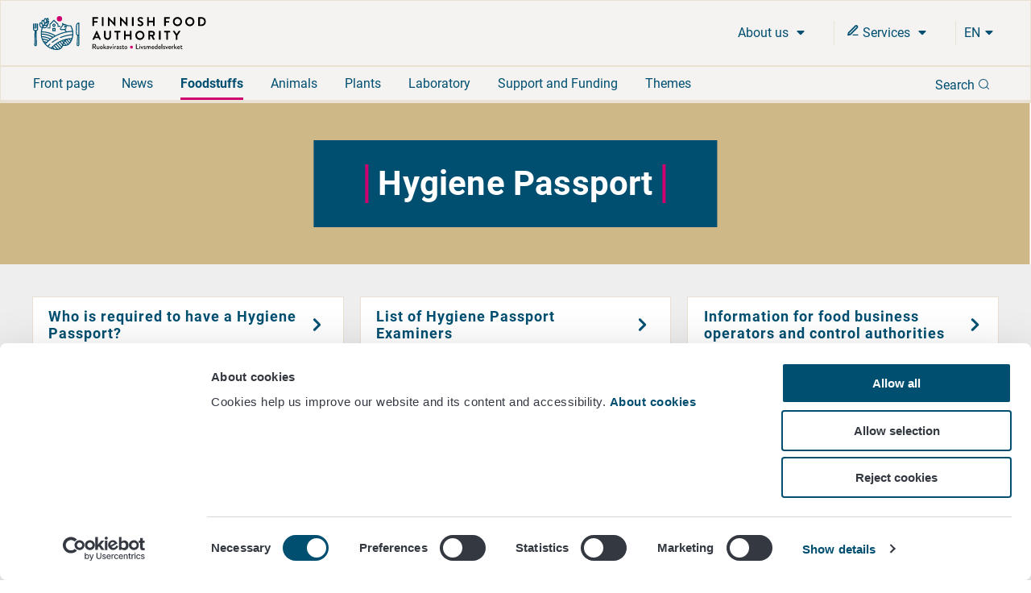

--- FILE ---
content_type: text/html; charset=utf-8
request_url: https://www.ruokavirasto.fi/en/foodstuffs/hygiene-passport/
body_size: 10137
content:


<!doctype html>
<html lang="en">

<head>
    <meta charset="utf-8" />
    <meta http-equiv="X-UA-Compatible" content="IE=edge,chrome=1" />
    <meta http-equiv="Content-Language" content="en" />
    <base href="/en/foodstuffs/hygiene-passport/" />
    <title>Hygiene Passport - Finnish Food Authority</title>
    
    <meta name="viewport" content="width=device-width, initial-scale=1" />
    <link rel="canonical" href="https://www.ruokavirasto.fi/en/foodstuffs/hygiene-passport/" />
    <meta name="pageid" content="53491" />

    <link rel="apple-touch-icon" sizes="180x180" href="/static/img/favicons/apple-touch-icon.png">
<link rel="icon" type="image/png" sizes="32x32" href="/static/img/favicons/favicon-32x32.png">
<link rel="icon" type="image/png" sizes="16x16" href="/static/img/favicons/favicon-16x16.png">
<link rel="manifest" href="/static/img/favicons/site.webmanifest">
<link rel="mask-icon" href="/static/img/favicons/safari-pinned-tab.svg" color="#5bbad5">
<meta name="msapplication-TileColor" content="#da532c">
<meta name="theme-color" content="#ffffff">
            <link rel="alternate" hreflang="en" href="/en/foodstuffs/hygiene-passport/" />
        <link rel="alternate" hreflang="sv" href="/sv/livsmedel3/hygienpass/" />
        <link rel="alternate" hreflang="fi" href="/elintarvikkeet/hygieniapassi/" />

        <meta property="og:title" content="Hygiene Passport"/>
    <meta property="og:type" content="article"/>
    <meta property="og:image" content="https://www.ruokavirasto.fi/contentassets/4113477b086a4a1ebdea0f2135773087/default_504x504.png"/>
    <meta property="og:url" content="https://www.ruokavirasto.fi/en/foodstuffs/hygiene-passport/"/>
    <meta property="og:site_name" content="Finnish Food Authority"/>

     
<script type="text/javascript">
    window.jsErrors = [];
    window.onerror = function (errorMessage) { window.jsErrors[window.jsErrors.length] = errorMessage; };
</script>
    
     <!-- Cookiebot Script -->
     <script id="Cookiebot" src="https://consent.cookiebot.com/uc.js" data-cbid="dfd6ff8a-425a-4923-ac60-b7a59c4e8f6a" data-culture="en" type="text/javascript" data-blockingmode="auto"></script> 
     <!-- End Cookiebot Script -->

        <script type="text/plain" data-cookieconsent="statistics">
        var appInsights = window.appInsights ||
            function(config) {
                function r(config) {
                    t[config] = function() {
                        var i = arguments;
                        t.queue.push(function() { t[config].apply(t, i) })
                    }
                }

                var t = { config: config }, u = document, e = window, o = 'script', s = u.createElement(o), i, f;
                for (s.src = config.url || '//az416426.vo.msecnd.net/scripts/a/ai.0.js', u.getElementsByTagName(o)[0]
                        .parentNode.appendChild(s), t.cookie = u.cookie, t
                        .queue = [], i = ['Event', 'Exception', 'Metric', 'PageView', 'Trace', 'Ajax'];
                    i.length;
                ) r('track' + i.pop());
                return r('setAuthenticatedUserContext'), r('clearAuthenticatedUserContext'), config
                    .disableExceptionTracking ||
                    (i = 'onerror', r('_' + i), f = e[i], e[i] = function(config, r, u, e, o) {
                        var s = f && f(config, r, u, e, o);
                        return s !== !0 && t['_' + i](config, r, u, e, o), s
                    }), t
            }({
                instrumentationKey: '956095d9-b016-4f2c-9745-aba69de7bad0'
            });

        window.appInsights = appInsights;
        appInsights.trackPageView();
    </script>

    
    
    <script defer src="https://eu2.snoobi.eu/?account=snt_12419 "></script>

    <link href=/dist/css/ruokavirasto.241197b7.css rel=stylesheet media=all><script src=/dist/js/ruokavirasto-vendor.54a3e275.js data-cookieconsent=ignore defer></script><script src=/dist/js/ruokavirasto.baf718e0.js data-cookieconsent=ignore defer></script>
    
</head>

<body class="landingpage">
    <div id="rv-app" v-cloak>
        <header>
            
            <div style="display: none" aria-hidden="true">
                <svg width="0" height="0" style="position:absolute"><symbol viewBox="0 0 32 32" id="icon-alert" xmlns="http://www.w3.org/2000/svg"><path d="M30.86 25.68L16.52.56a1.13 1.13 0 00-2 0L.15 25.68a1.08 1.08 0 000 1.09 1.13 1.13 0 001 .55h28.73a1.13 1.13 0 001-.55 1.08 1.08 0 00-.02-1.09zm-13.58-1.54h-3.56v-3.22h3.56zm0-5.63h-3.56V8.85h3.56z" /></symbol><symbol viewBox="0 0 32 32" id="icon-blogger" xmlns="http://www.w3.org/2000/svg"><path d="M21.79 32a10.18 10.18 0 0010.15-10.09l.06-8.17-.09-.45-.27-.56-.46-.35c-.58-.46-3.57 0-4.37-.7-.57-.52-.66-1.46-.83-2.73a8 8 0 00-.91-3.44A11.18 11.18 0 0017.23 0h-7.09A10.15 10.15 0 000 10.11v11.8A10.15 10.15 0 0010.14 32zM10.27 8.26h5.62a1.93 1.93 0 110 3.86h-5.62a1.93 1.93 0 110-3.86zm-1.94 13.5a1.94 1.94 0 011.94-1.93H21.7a1.93 1.93 0 110 3.85H10.27a1.94 1.94 0 01-1.94-1.92z" /></symbol><symbol fill="none" viewBox="0 0 25 22" id="icon-briefcase" xmlns="http://www.w3.org/2000/svg"><path d="M17.1 21V3.222c0-.59-.242-1.154-.674-1.571A2.341 2.341 0 0014.8 1h-4.6c-.61 0-1.195.234-1.626.65A2.185 2.185 0 007.9 3.223V21M3.3 5.444h18.4c1.27 0 2.3.995 2.3 2.223v11.11C24 20.006 22.97 21 21.7 21H3.3C2.03 21 1 20.005 1 18.778V7.667c0-1.228 1.03-2.223 2.3-2.223z" stroke="currentColor" stroke-width="2" stroke-linecap="round" stroke-linejoin="round" /></symbol><symbol fill="none" viewBox="0 0 20 22" id="icon-calendar" xmlns="http://www.w3.org/2000/svg"><path d="M14 1v4M6 1v4M1 9h18M3 3h14a2 2 0 012 2v14a2 2 0 01-2 2H3a2 2 0 01-2-2V5a2 2 0 012-2z" stroke="currentColor" stroke-width="2" stroke-linecap="round" stroke-linejoin="round" /></symbol><symbol viewBox="0 0 9 15" id="icon-chevron" xmlns="http://www.w3.org/2000/svg"><path d="M8.427 7.5a.894.894 0 01-.266.64L2.12 14.182a.906.906 0 01-1.245-1.28L6.24 7.5.875 2.099A.906.906 0 012.083.818L8.125 6.86a.894.894 0 01.302.64z" stroke="currentColor" fill="currentColor" /></symbol><symbol fill="none" viewBox="0 0 24 24" id="icon-chevron-down" xmlns="http://www.w3.org/2000/svg"><path d="M6 9l6 6 6-6" stroke="currentColor" stroke-width="2" stroke-linecap="round" stroke-linejoin="round" /></symbol><symbol viewBox="0 0 32 32" id="icon-close" xmlns="http://www.w3.org/2000/svg"><path fill-rule="evenodd" d="M32 3.2L28.8 0 16 12.8 3.2 0 0 3.2 12.8 16 0 28.8 3.2 32 16 19.2 28.8 32l3.2-3.2L19.2 16 32 3.2z" /></symbol><symbol fill="none" viewBox="0 0 18 18" id="icon-eservices" xmlns="http://www.w3.org/2000/svg"><path d="M9 15h6.75" stroke="currentColor" stroke-width="1.5" stroke-linecap="round" stroke-linejoin="round" /><path d="M12.375 2.625a1.591 1.591 0 112.25 2.25L5.25 14.25l-3 .75.75-3 9.375-9.375z" stroke="currentColor" stroke-width="2" stroke-linecap="round" stroke-linejoin="round" /></symbol><symbol viewBox="0 0 32 32" id="icon-facebook" xmlns="http://www.w3.org/2000/svg"><path d="M19.2 0c-4.2.3-7.3 3.8-7 8v3.1H6.7v5.2h5.4V32h6V16.3h6.3v-5.2h-6.3V7.4c-.1-.9.5-1.7 1.3-1.9h5.1V0h-5.3z" /></symbol><symbol viewBox="0 0 32 32" id="icon-globe" xmlns="http://www.w3.org/2000/svg"><path d="M16 0a16 16 0 1016 16A16 16 0 0016 0zM3.07 16a12.77 12.77 0 01.32-2.85h2.88A18.37 18.37 0 006 16a17.37 17.37 0 00.23 2.81H3.39A12.77 12.77 0 013.07 16zm6 0a14.53 14.53 0 01.29-2.89h5.08v5.7H9.37A14.4 14.4 0 019.1 16zm8.46-11.15a14.66 14.66 0 014.08 5.23h-4.08zm-3.06 0v5.24h-4.09a14.72 14.72 0 014.09-5.25zm0 17.08v5.25a14.32 14.32 0 01-4.13-5.25zm3.06 5.24v-5.25h4.13a14.29 14.29 0 01-4.13 5.24zm0-8.31v-5.7h5.09A15.31 15.31 0 0122.9 16a15.22 15.22 0 01-.26 2.81zm8.2-5.7h2.88a12.85 12.85 0 010 5.7h-2.87A17.37 17.37 0 0026 16a18.37 18.37 0 00-.27-2.85zm1.76-3.07h-2.55a17.26 17.26 0 00-3.58-5.84 13 13 0 016.13 5.83zM10.64 4.24a17.26 17.26 0 00-3.58 5.84H4.51a13 13 0 016.13-5.84zM4.51 21.92h2.54a17.08 17.08 0 003.57 5.84 13 13 0 01-6.11-5.84zm16.87 5.84A17.08 17.08 0 0025 21.92h2.54a13 13 0 01-6.16 5.84z" /></symbol><symbol viewBox="0 0 32 25.6" id="icon-hamburger" xmlns="http://www.w3.org/2000/svg"><path d="M0 0h32v4.24H0zM0 10.64h32v4.31H0zM0 21.36h32v4.24H0z" /></symbol><symbol fill="none" viewBox="0 0 18 18" id="icon-info" xmlns="http://www.w3.org/2000/svg"><path d="M9 16.5a7.5 7.5 0 100-15 7.5 7.5 0 000 15zM9 12V9M9 6h.008" stroke="currentColor" stroke-width="2" stroke-linecap="round" stroke-linejoin="round" /></symbol><symbol viewBox="0 0 32 32" id="icon-instagram" xmlns="http://www.w3.org/2000/svg"><path d="M22 0H10A10 10 0 000 10v12a10 10 0 0010 10h12a10 10 0 0010-10V10A10 10 0 0022 0zm7 22a7 7 0 01-7 7H10a7 7 0 01-7-7V10a7 7 0 017-7h12a7 7 0 017 7z" /><path d="M16 8a8 8 0 108 8 8 8 0 00-8-8zm0 13a5 5 0 115-5 5 5 0 01-5 5z" /><circle cx="24.6" cy="7.4" r="1.07" /></symbol><symbol viewBox="0 0 32 32" id="icon-linkedin" xmlns="http://www.w3.org/2000/svg"><path d="M1.1 9.2h6.6v21.2H1.1zm30.6 21.1V17.9c0-6.2-3.2-9.1-7.6-9.1-2.6-.1-5 1.2-6.5 3.3h-.2l-.3-2.9h-5.7c.2 1.9.2 4.1.2 6.8v14.4h6.6V18.1c0-.6.1-1.1.2-1.6.5-1.5 1.8-2.5 3.4-2.5 2.4 0 3.3 1.8 3.3 4.6v11.7h6.6zM4.6 0C2.8-.1 1.3 1.3 1.2 3.2s1.3 3.3 3.2 3.4h.3c1.7-.1 3.1-1.4 3.2-3.2C7.8 1.6 6.4.1 4.6 0z" /></symbol><symbol viewBox="0 0 17 20" id="icon-location" xmlns="http://www.w3.org/2000/svg"><path d="M8.434 11.566a3.133 3.133 0 110-6.265 3.133 3.133 0 010 6.265M8.434 0A8.434 8.434 0 000 8.434C0 15.18 8.434 20 8.434 20s8.434-5.301 8.434-11.566A8.434 8.434 0 008.434 0" /></symbol><symbol viewBox="0 0 20 20" fill="none" id="icon-mail" xmlns="http://www.w3.org/2000/svg"><path d="M3.333 3.333h13.334c.916 0 1.666.75 1.666 1.667v10c0 .917-.75 1.667-1.666 1.667H3.332c-.917 0-1.667-.75-1.667-1.667V5c0-.917.75-1.667 1.667-1.667z" stroke="#343841" stroke-width="1.5" stroke-linecap="round" stroke-linejoin="round" /><path d="M18.333 5L10 10.833 1.667 5" stroke="#343841" stroke-width="1.5" stroke-linecap="round" stroke-linejoin="round" /></symbol><symbol fill="none" viewBox="0 0 22 22" id="icon-mobile-close" xmlns="http://www.w3.org/2000/svg"><path d="M15 7l-8 8m0-8l8 8m6-4c0 5.523-4.477 10-10 10S1 16.523 1 11 5.477 1 11 1s10 4.477 10 10z" stroke="currentColor" stroke-width="2" stroke-linecap="round" stroke-linejoin="round" /></symbol><symbol fill="none" viewBox="0 0 23 23" id="icon-pen-paper" xmlns="http://www.w3.org/2000/svg"><path d="M10 3.121H3a2 2 0 00-2 2v14a2 2 0 002 2h14a2 2 0 002-2v-7m-1.5-10.5a2.121 2.121 0 113 3l-9.5 9.5-4 1 1-4 9.5-9.5z" stroke="currentColor" stroke-width="2" stroke-linecap="round" stroke-linejoin="round" /></symbol><symbol viewBox="0 0 20 20" fill="none" id="icon-phone" xmlns="http://www.w3.org/2000/svg"><path d="M18.333 14.1v2.5a1.667 1.667 0 01-1.816 1.667 16.49 16.49 0 01-7.192-2.559 16.25 16.25 0 01-5-5 16.492 16.492 0 01-2.558-7.225 1.666 1.666 0 011.658-1.816h2.5A1.667 1.667 0 017.592 3.1c.105.8.3 1.586.583 2.342A1.667 1.667 0 017.8 7.2L6.742 8.258a13.333 13.333 0 005 5L12.8 12.2a1.665 1.665 0 011.758-.375 10.7 10.7 0 002.342.583 1.666 1.666 0 011.433 1.692z" stroke="#343841" stroke-width="1.5" stroke-linecap="round" stroke-linejoin="round" /></symbol><symbol viewBox="0 0 32 32" id="icon-search" xmlns="http://www.w3.org/2000/svg"><path d="M25.46 23.77a14.34 14.34 0 10-1.68 1.69L30 31.65A1.19 1.19 0 0031.65 30zM5.92 23a12.05 12.05 0 1117 0 12 12 0 01-17 0z" /></symbol><symbol viewBox="0 0 10 6" id="icon-triangle" xmlns="http://www.w3.org/2000/svg"><path d="M.969 0C.406 0 .125.688.53 1.094l4 4c.25.25.657.25.907 0l4-4C9.844.687 9.562 0 9 0H.969z" /></symbol><symbol fill="none" viewBox="0 0 1200 1227" id="icon-twitter" xmlns="http://www.w3.org/2000/svg"><path d="M714.163 519.284L1160.89 0h-105.86L667.137 450.887 357.328 0H0l468.492 681.821L0 1226.37h105.866l409.625-476.152 327.181 476.152H1200L714.137 519.284h.026zM569.165 687.828l-47.468-67.894-377.686-540.24h162.604l304.797 435.991 47.468 67.894 396.2 566.721H892.476L569.165 687.854v-.026z" fill="#fff" /></symbol><symbol viewBox="0 0 32 22" id="icon-youtube" xmlns="http://www.w3.org/2000/svg"><path d="M30.64 2.12C29.77.58 28.83.29 26.91.18S20.18 0 16 0 7 0 5.09.18 2.23.57 1.35 2.12 0 6.32 0 11c0 4.66.46 7.33 1.35 8.86s1.82 1.82 3.74 1.95S11.82 22 16 22s9-.07 10.91-.18 2.86-.41 3.73-1.95S32 15.67 32 11c0-4.68-.46-7.34-1.36-8.88zM12 17V5l10 6z" /></symbol></svg>
            </div>
            
            
<accessibility-shortcuts 
    :localizations="{&quot;Shortcuts&quot;:&quot;Quick reference&quot;,&quot;MoveToContent&quot;:&quot;Move direct to content&quot;,&quot;MoveToSearch&quot;:&quot;Search the hole webbservice&quot;}">
</accessibility-shortcuts>



            
            

<main-header 
    :top-bar="{&quot;logo&quot;:{&quot;url&quot;:&quot;/static/img/logos/rv-logo-horizontal-blue-en.svg&quot;,&quot;mobileUrl&quot;:&quot;/static/img/logos/rv-logo-mobile.svg&quot;,&quot;alt&quot;:&quot;logo - Finnish Food Authority&quot;,&quot;homePageUrl&quot;:&quot;https://www.ruokavirasto.fi/en/&quot;},&quot;languageMenu&quot;:{&quot;languages&quot;:[{&quot;LanguageId&quot;:&quot;fi&quot;,&quot;Name&quot;:&quot;Suomeksi&quot;,&quot;Url&quot;:&quot;/elintarvikkeet/hygieniapassi/&quot;},{&quot;LanguageId&quot;:&quot;sv&quot;,&quot;Name&quot;:&quot;P&#229; svenska&quot;,&quot;Url&quot;:&quot;/sv/livsmedel3/hygienpass/&quot;},{&quot;LanguageId&quot;:&quot;en&quot;,&quot;Name&quot;:&quot;In English&quot;,&quot;Url&quot;:&quot;/en/foodstuffs/hygiene-passport/&quot;}],&quot;ariaLabel&quot;:&quot;Kielinavigaatio&quot;}}" 
    :current-page-id="53491"
    :search="{&quot;searchSuggestionsApiUrl&quot;:&quot;/api/search/suggestions&quot;,&quot;searchPageUrl&quot;:&quot;/en/search/&quot;,&quot;localizations&quot;:{&quot;Language&quot;:&quot;en&quot;,&quot;Search&quot;:&quot;Search&quot;,&quot;DoSearch&quot;:&quot;Search&quot;,&quot;Close&quot;:&quot;Close&quot;,&quot;EnterSearchWord&quot;:&quot;Search&quot;,&quot;InitSearch&quot;:&quot;Search&quot;,&quot;ShowMoreResults&quot;:&quot;Show more results&quot;,&quot;AutoCompleteResults&quot;:&quot;Search results&quot;},&quot;count&quot;:8,&quot;minChars&quot;:2}" 
    :localizations="{&quot;language&quot;:&quot;en&quot;,&quot;showMore&quot;:&quot;Show more&quot;,&quot;frontPage&quot;:&quot;Front page&quot;,&quot;close&quot;:&quot;Close&quot;,&quot;subMenu&quot;:&quot;Ala-valikko&quot;,&quot;expandChildren&quot;:&quot;Laajenna alasivulista&quot;,&quot;back&quot;:&quot;Back&quot;}">
</main-header>


            
            

        </header>

        <div :class="{wrapper: false}">
            <div :class="{'main-area-wrapper': false}">
                

<main class="landing-page" id="content-main">
    <div class="landing-header">
        <div class="header-image">
            <img src="/globalassets/elintarvikkeet/hygieniapassi/olkitausta.png" alt="" loading="lazy" />
        </div>
        <div class="header-text">
            <h1>Hygiene Passport</h1>
        </div>
    </div>
    <div class="content-area content-area--gray">
        <div class="content">
                <landing-page-navigation-links :navigation-links="[{&quot;Url&quot;:&quot;/en/foodstuffs/hygiene-passport/who-is-required-to-have-a-hygiene-passport/&quot;,&quot;Title&quot;:&quot;Who is required to have a Hygiene Passport?&quot;},{&quot;Url&quot;:&quot;/en/foodstuffs/hygiene-passport/how-do-you-get-a-hygiene-passport/&quot;,&quot;Title&quot;:&quot;How do you get a hygiene passport?&quot;},{&quot;Url&quot;:&quot;/en/foodstuffs/hygiene-passport/hygiene-passport-test/&quot;,&quot;Title&quot;:&quot;Hygiene Passport test&quot;},{&quot;Url&quot;:&quot;/en/foodstuffs/hygiene-passport/list-of-hygienepassport-examiners/&quot;,&quot;Title&quot;:&quot;List of Hygiene Passport Examiners&quot;},{&quot;Url&quot;:&quot;/en/foodstuffs/hygiene-passport/ordering-a-new-hygiene-passport/&quot;,&quot;Title&quot;:&quot;Ordering a new Hygiene Passport&quot;},{&quot;Url&quot;:&quot;/en/foodstuffs/hygiene-passport/general-information-about-hygiene-passports/&quot;,&quot;Title&quot;:&quot;General information about Hygiene Passports&quot;},{&quot;Url&quot;:&quot;/en/foodstuffs/hygiene-passport/information-for-food-business-operators-and-control-authorities/&quot;,&quot;Title&quot;:&quot;Information for food business operators and control authorities&quot;},{&quot;Url&quot;:&quot;/en/foodstuffs/hygiene-passport/legislation-and-instructions/&quot;,&quot;Title&quot;:&quot;Legislation and regulation&quot;}]"></landing-page-navigation-links>
        </div>
            <div class="content-area content-area--white">
                <div class="content">
                    <div><div class="block columnblock  "><div class="mx-auto w-100 h-100">

<div><div class="row row0"><div class="block contentblock  "><div class="content-block">
        <h2 class="content-block__title ">The Finnish Hygiene Passport for the food industry was developed to promote food safety</h2>
    

</div></div></div><div class="row row1"><div class="block imagefile col-sm-6 "><img src="/globalassets/elintarvikkeet/hygieniapassi/kadet.png" alt="kadet.png" loading="lazy" /></div><div class="block splitcolumnblock col-sm-6 "><div class="list-block">
    <div class="list-block__Content--anchor-top">
        <div><div class="block contentblock  "><div class="content-block">
    

<p>Those who work in the food industry must know how to handle foodstuffs safely and hygienically.&nbsp;&nbsp;An employee must have a hygiene passport if they:</p>
<ul>
<li>work on food premises and</li>
<li>handle unpackaged perishable foods.</li>
</ul>
<p><a title="Hygiene Proficiency brochure (pdf)" href="/globalassets/elintarvikkeet/hygieniapassi/hygieniaosaaminen_esite_en.pdf">Hygiene Proficiency brochure (pdf)</a></p>
<p><a title="Who is required to have a Hygiene Passport? " href="/en/foodstuffs/hygiene-passport/who-is-required-to-have-a-hygiene-passport/">Who is required to have a Hygiene Passport? &gt;&gt;</a></p>
<p><a title="Setting up a food business and own-check " href="/en/foodstuffs/food-sector/setting-up-a-food-business/">Setting up a food business and own-check &gt;&gt;</a></p>

</div></div><div class="block accordionblock  ">    <accordion-block :id="53508"
                     title="Customer service on Hygiene Passports"
                     anchor="customer-service-on-hygiene-passports">
        

<div class="contact-list-block">

    

<div class="row middle-xs contact-teaser">
    <div class="col-xs-12 col-lg-12">
        <div class="contact-teaser__textblock">
            <a href="/en/about-us/contact/yhteystiedot---palvelunumerot-ja-sahkopostit/elintarvikkeet/hygiene-passport/"> <h4 class="contact-teaser__title">Customer service on Hygiene Passports</h4> </a>
            <p class="contact-teaser__jobtitle">
                
            </p>
        </div>
        <div class="contact-teaser__details">

            <div class="contact-teaser__details-phone-and-email-container">
                    <div class="contact-teaser__details-phone"><svg class='icon phone' aria-hidden='true' role='presentation' focusable='false'><use xlink:href='#icon-phone'></use></svg><a href=tel:0295300402 class="contact-teaser__details-phone__number">029 5300 402</a></div>
                                    <div class="contact-teaser__details-mail"><svg class='icon mail' aria-hidden='true' role='presentation' focusable='false'><use xlink:href='#icon-mail'></use></svg><a href=mailto:hygieniapassi@ruokavirasto.fi class="contact-teaser__details-mail__address">hygieniapassi@ruokavirasto.fi</a></div>
            </div>


            <div class="contact-page__additional-information">


<p>&nbsp;</p>
<p>Please note that regular, unsecured email is not secure. Send e-mails that contain a classified or otherwise sensitive information, such as personal identity codes, to the Finnish Food Authority via the <a href="https://turvaviesti.ruokavirasto.fi/"><strong>Turvaviesti-palvelu</strong></a>. With a security message, you can also send large attachments.&nbsp;<span class="Y2IQFc" lang="en">You can only send an email in the Turvaviesti-palvelu to the Finnish Food Authority's Hygiene Passport Customer Service email address <a title="hygieniapassi@ruokavirasto.fi" href="mailto:hygieniapassi@ruokavirasto.fi">hygieniapassi@ruokavirasto.fi</a>. You cannot send an email via the Turvaviesti-palvelu to the Finnish Food Authority's Hygiene Passport Examiners.</span></p>
<p>Customer Service number open on Tuesdays 9&ndash;12 am.</p>
            </div>
        </div>

        
    </div>
</div>


</div>
<p>&nbsp;</p>
        
    </accordion-block>
</div><div class="block accordionblock  ">    <accordion-block :id="68670"
                     title="Give feedback on issues related to the Hygiene Passport "
                     anchor="give-feedback-on-issues-related-to-the-hygiene-passport-">
        

<p><a title="Feedback form" href="https://link.webropolsurveys.com/S/9F882C2B77CA5A26">Give feedback</a></p>
<p>The feedback given through the feedback form helps us to improve the service.</p>
<p>Send confidential or otherwise sensitive feedback to the Finnish Food Authority's Hygene passport customer service in <a title="Security message service" href="https://turvaviesti.ruokavirasto.fi">the security message service</a> (Turvaviesti), hygienepassi@ruokavirasto.fi. You can also send large file attachments in Turvaviesti.&nbsp;</p>
<p>If your feedback concerns suspicious activity, e.g. you have noticed fraud during the Hygiene Passport Test, please specify the test information (test time and place) in your message as accurately as possible.</p>
        
    </accordion-block>
</div></div>
    </div>
    <div class="list-block__Content--anchor-bottom">
        
    </div>
</div></div></div></div>
</div></div></div>
                </div>
            </div>

            <div class="content-area content-area--gray">
                <div class="content">
                    <div><div class="block contentblock  "><div class="content-block">
        <h2 class="content-block__title ">News</h2>
    

</div></div><div class="block contentlistblock  "><div class="content-list-block">
        <ul class="content-list-block__list">
                <li class="content-list-block__list-item">
                        <p class="content-list-block__date">
                            June 26/2025
                        </p>
                    <h3 class="content-list-block__title">
                        <a class="content-list-block__link" href="/en/foodstuffs/hygiene-passport/uutiset/participants-in-hygiene-passport-tests-were-given-correct-answers--translator-convicted-of-fraud/">
                            Participants in Hygiene Passport tests were given correct answers – translator convicted of fraud
                        </a>
                    </h3>
                </li>
                <li class="content-list-block__list-item">
                        <p class="content-list-block__date">
                            March 26/2025
                        </p>
                    <h3 class="content-list-block__title">
                        <a class="content-list-block__link" href="/en/foodstuffs/hygiene-passport/uutiset/do-you-need-a-hygiene-passport--practice-with-new-model-test-questions/">
                            Do you need a Hygiene Passport – practice with new model test questions
                        </a>
                    </h3>
                </li>
                <li class="content-list-block__list-item">
                        <p class="content-list-block__date">
                            May 17/2024
                        </p>
                    <h3 class="content-list-block__title">
                        <a class="content-list-block__link" href="/en/foodstuffs/hygiene-passport/uutiset/the-hygiene-passport-will-change-in-june---full-name-and-social-security-number-on-the-passport/">
                            The hygiene Passport will change in June - full name and social security number on the Passport
                        </a>
                    </h3>
                </li>
        </ul>
    </div>
</div><div class="block accordionblock  ">    <accordion-block :id="53522"
                     title="Model of Hygiene Passport"
                     anchor="model-of-hygiene-passport">
        

<p><a title="Model Hygiene Passport: certificate in paper format (pdf)" href="/globalassets/henkiloasiakkaat/hygieniapassi/mallitodistus/mallihygieniapassi-todistus">Model Hygiene Passport: certificate in paper format (pdf)</a></p>
<p><a title="Model Hygiene Passport: card (pdf)" href="/globalassets/henkiloasiakkaat/hygieniapassi/mallitodistus/mallihygieniapassi-kortti">Model Hygiene Passport: card (pdf)</a></p>
        
    </accordion-block>
</div></div>
                </div>
            </div>
    </div>
</main>

                <div class="clear"></div>
            </div>
            <div class="clear"></div>
        </div>
        <footer>
            <div class="footer">
    <div class="row">
        <div class="col-xs-12">
            <h2 class="footer__title">Finnish Food Authority</h2>
        </div>
    </div>
    <div class="row">
        <div class="col-xs-12 col-sm-6 col-md-3">
            <div><div class="block contentblock  "><div class="content-block">
    

<p>P.O. Box&nbsp; 100<br />FI-00027&nbsp;FINNISH FOOD AUTHORITY, FINLAND</p>
<p style="margin: 0px 0px 0px 0px;"><a title="Contact information" href="/en/about-us/contact/">Contact information</a><br /><a title="Feedback" href="/en/about-us/services/give-feedback/">Feedback</a><br /><a href="/en/about-us/services/data-protection/">Data protection statement</a><br /><a title="Accessibility statement" href="/en/about-us/services/tietoa-sivustosta/accessibility-statement/" target="_top">Accessibility statement</a><br /><a title="About service" href="/en/about-us/services/tietoa-sivustosta/">Site terms</a></p>
<div >
<a href="javascript: Cookiebot.renew()">Cookie settings</a>
</div>

</div></div></div>
            
        </div>
        <div class="col-xs-12 col-sm-6 col-md-3">
            <div><div class="block contentblock  "><div class="content-block">
    

<p>&nbsp;</p>
<p><br />Service number +358 29 530 0400<br /><br /></p>

</div></div></div>
        </div>
        <div class="col-xs-12 col-sm-6  col-md-3">
            
        </div>
        <div class="col-xs-12 col-sm-6 col-md-3">
            <div class="social-media-links">
    <ul>
        
            <li><a class="social-media-links__link" href="https://www.facebook.com/ruokavirasto" target="_blank" rel="noopener" aria-label="Follow us on Facebook - Link opens in a new window"><svg class='icon facebook' aria-hidden='true' role='presentation' focusable='false'><use xlink:href='#icon-facebook'></use></svg></a></li>
                            <li><a class="social-media-links__link" href="https://youtube.com/channel/UCDS1cWm5tlmC8YsWk2v93fA" target="_blank" rel="noopener" aria-label=" Follow us on Youtube - Link opens in a new window"><svg class='icon youtube' aria-hidden='true' role='presentation' focusable='false'><use xlink:href='#icon-youtube'></use></svg></a></li>
                    <li><a class="social-media-links__link" href="https://linkedin.com/company/finnish-food-authority" target="_blank" rel="noopener" aria-label="Follow us on Linkedin - Link opens in a new window"><svg class='icon linkedin' aria-hidden='true' role='presentation' focusable='false'><use xlink:href='#icon-linkedin'></use></svg></a></li>
                    <li><a class="social-media-links__link" href="https://instagram.com/ruokavirasto/" target="_blank" rel="noopener" aria-label="Follow us on Instagram - Link opens in a new window"><svg class='icon instagram' aria-hidden='true' role='presentation' focusable='false'><use xlink:href='#icon-instagram'></use></svg></a></li>
            </ul>
</div>

            
        </div>
    </div>
</div>
            
            
<back-to-top 
    :localizations="{&quot;BackToTop&quot;:&quot;Back to  the beginning&quot;}">
</back-to-top >


        </footer>

    </div>
    
    
    
    
<script type="application/javascript">
    window.onload = function () {
        if (location.hash && navigator.userAgent.indexOf("Firefox") != -1) {
            var elId = location.hash.replace('#', '');
            var scrollToEl = document.getElementById(elId);
            scrollToEl.scrollIntoView(true);
        }
    }
</script>
</body>

</html>

--- FILE ---
content_type: text/css
request_url: https://www.ruokavirasto.fi/dist/css/ruokavirasto.241197b7.css
body_size: 19040
content:
/*! normalize.css v8.0.1 | MIT License | github.com/necolas/normalize.css */html{line-height:1.15;-webkit-text-size-adjust:100%}body{margin:0}main{display:block}h1{font-size:2em;margin:.67em 0}hr{-webkit-box-sizing:content-box;box-sizing:content-box;height:0;overflow:visible}pre{font-family:monospace,monospace;font-size:1em}a{background-color:rgba(0,0,0,0)}abbr[title]{border-bottom:none;text-decoration:underline;-webkit-text-decoration:underline dotted;text-decoration:underline dotted}b,strong{font-weight:bolder}code,kbd,samp{font-family:monospace,monospace;font-size:1em}small{font-size:80%}sub,sup{font-size:75%;line-height:0;position:relative;vertical-align:baseline}sub{bottom:-.25em}sup{top:-.5em}img{border-style:none}button,input,optgroup,select,textarea{font-family:inherit;font-size:100%;line-height:1.15;margin:0}button,input{overflow:visible}button,select{text-transform:none}[type=button],[type=reset],[type=submit],button{-webkit-appearance:button}[type=button]::-moz-focus-inner,[type=reset]::-moz-focus-inner,[type=submit]::-moz-focus-inner,button::-moz-focus-inner{border-style:none;padding:0}[type=button]:-moz-focusring,[type=reset]:-moz-focusring,[type=submit]:-moz-focusring,button:-moz-focusring{outline:1px dotted ButtonText}fieldset{padding:.35em .75em .625em}legend{-webkit-box-sizing:border-box;box-sizing:border-box;color:inherit;display:table;max-width:100%;padding:0;white-space:normal}progress{vertical-align:baseline}textarea{overflow:auto}[type=checkbox],[type=radio]{-webkit-box-sizing:border-box;box-sizing:border-box;padding:0}[type=number]::-webkit-inner-spin-button,[type=number]::-webkit-outer-spin-button{height:auto}[type=search]{-webkit-appearance:textfield;outline-offset:-2px}[type=search]::-webkit-search-decoration{-webkit-appearance:none}::-webkit-file-upload-button{-webkit-appearance:button;font:inherit}details{display:block}summary{display:list-item}[hidden],template{display:none}.wrapper{-webkit-box-sizing:border-box;box-sizing:border-box;max-width:1440px;margin:0 auto}.container-fluid{margin-right:auto;margin-left:auto;padding-right:1rem;padding-left:1rem}.row{-webkit-box-sizing:border-box;box-sizing:border-box;display:-webkit-box;display:-webkit-flex;display:-moz-flex;display:-ms-flexbox;display:flex;-webkit-box-flex:0;-webkit-flex:0 1 auto;-moz-flex:0 1 auto;-ms-flex:0 1 auto;flex:0 1 auto;-webkit-box-direction:normal;-webkit-flex-direction:row;-moz-flex-direction:row;-ms-flex-direction:row;flex-direction:row;-webkit-flex-wrap:wrap;-ms-flex-wrap:wrap;flex-wrap:wrap;margin-right:-1rem;margin-left:-1rem}.row,.row.reverse{-webkit-box-orient:horizontal}.row.reverse{-webkit-flex-direction:row-reverse;-moz-flex-direction:row-reverse;-ms-flex-direction:row-reverse;flex-direction:row-reverse}.col.reverse,.row.reverse{-webkit-box-direction:reverse}.col.reverse{-webkit-box-orient:vertical;-webkit-flex-direction:column-reverse;-moz-flex-direction:column-reverse;-ms-flex-direction:column-reverse;flex-direction:column-reverse}.col-xs{-webkit-flex-grow:0;-moz-flex-grow:0;-ms-flex-positive:0;flex-grow:0;-webkit-flex-shrink:0;-ms-flex-negative:0;flex-shrink:0;-webkit-flex-basis:auto;-ms-flex-preferred-size:auto;flex-basis:auto}.col-xs,.col-xs-1{-webkit-box-sizing:border-box;box-sizing:border-box;-webkit-box-flex:0;padding-right:1rem;padding-left:1rem}.col-xs-1{-webkit-flex-grow:0;-moz-flex-grow:0;-ms-flex-positive:0;flex-grow:0;-webkit-flex-shrink:0;-ms-flex-negative:0;flex-shrink:0;-webkit-flex-basis:8.33333%;-ms-flex-preferred-size:8.33333%;flex-basis:8.33333%;max-width:8.33333%}.col-xs-2{-webkit-flex-grow:0;-moz-flex-grow:0;-ms-flex-positive:0;flex-grow:0;-webkit-flex-shrink:0;-ms-flex-negative:0;flex-shrink:0;-webkit-flex-basis:16.66667%;-ms-flex-preferred-size:16.66667%;flex-basis:16.66667%;max-width:16.66667%}.col-xs-2,.col-xs-3{-webkit-box-sizing:border-box;box-sizing:border-box;-webkit-box-flex:0;padding-right:1rem;padding-left:1rem}.col-xs-3{-webkit-flex-grow:0;-moz-flex-grow:0;-ms-flex-positive:0;flex-grow:0;-webkit-flex-shrink:0;-ms-flex-negative:0;flex-shrink:0;-webkit-flex-basis:25%;-ms-flex-preferred-size:25%;flex-basis:25%;max-width:25%}.col-xs-4{-webkit-flex-grow:0;-moz-flex-grow:0;-ms-flex-positive:0;flex-grow:0;-webkit-flex-shrink:0;-ms-flex-negative:0;flex-shrink:0;-webkit-flex-basis:33.33333%;-ms-flex-preferred-size:33.33333%;flex-basis:33.33333%;max-width:33.33333%}.col-xs-4,.col-xs-5{-webkit-box-sizing:border-box;box-sizing:border-box;-webkit-box-flex:0;padding-right:1rem;padding-left:1rem}.col-xs-5{-webkit-flex-grow:0;-moz-flex-grow:0;-ms-flex-positive:0;flex-grow:0;-webkit-flex-shrink:0;-ms-flex-negative:0;flex-shrink:0;-webkit-flex-basis:41.66667%;-ms-flex-preferred-size:41.66667%;flex-basis:41.66667%;max-width:41.66667%}.col-xs-6{-webkit-flex-grow:0;-moz-flex-grow:0;-ms-flex-positive:0;flex-grow:0;-webkit-flex-shrink:0;-ms-flex-negative:0;flex-shrink:0;-webkit-flex-basis:50%;-ms-flex-preferred-size:50%;flex-basis:50%;max-width:50%}.col-xs-6,.col-xs-7{-webkit-box-sizing:border-box;box-sizing:border-box;-webkit-box-flex:0;padding-right:1rem;padding-left:1rem}.col-xs-7{-webkit-flex-grow:0;-moz-flex-grow:0;-ms-flex-positive:0;flex-grow:0;-webkit-flex-shrink:0;-ms-flex-negative:0;flex-shrink:0;-webkit-flex-basis:58.33333%;-ms-flex-preferred-size:58.33333%;flex-basis:58.33333%;max-width:58.33333%}.col-xs-8{-webkit-flex-grow:0;-moz-flex-grow:0;-ms-flex-positive:0;flex-grow:0;-webkit-flex-shrink:0;-ms-flex-negative:0;flex-shrink:0;-webkit-flex-basis:66.66667%;-ms-flex-preferred-size:66.66667%;flex-basis:66.66667%;max-width:66.66667%}.col-xs-8,.col-xs-9{-webkit-box-sizing:border-box;box-sizing:border-box;-webkit-box-flex:0;padding-right:1rem;padding-left:1rem}.col-xs-9{-webkit-flex-grow:0;-moz-flex-grow:0;-ms-flex-positive:0;flex-grow:0;-webkit-flex-shrink:0;-ms-flex-negative:0;flex-shrink:0;-webkit-flex-basis:75%;-ms-flex-preferred-size:75%;flex-basis:75%;max-width:75%}.col-xs-10{-webkit-flex-grow:0;-moz-flex-grow:0;-ms-flex-positive:0;flex-grow:0;-webkit-flex-shrink:0;-ms-flex-negative:0;flex-shrink:0;-webkit-flex-basis:83.33333%;-ms-flex-preferred-size:83.33333%;flex-basis:83.33333%;max-width:83.33333%}.col-xs-10,.col-xs-11{-webkit-box-sizing:border-box;box-sizing:border-box;-webkit-box-flex:0;padding-right:1rem;padding-left:1rem}.col-xs-11{-webkit-flex-grow:0;-moz-flex-grow:0;-ms-flex-positive:0;flex-grow:0;-webkit-flex-shrink:0;-ms-flex-negative:0;flex-shrink:0;-webkit-flex-basis:91.66667%;-ms-flex-preferred-size:91.66667%;flex-basis:91.66667%;max-width:91.66667%}.col-xs-12{-webkit-flex-grow:0;-moz-flex-grow:0;-ms-flex-positive:0;flex-grow:0;-webkit-flex-shrink:0;-ms-flex-negative:0;flex-shrink:0;-webkit-flex-basis:100%;-ms-flex-preferred-size:100%;flex-basis:100%;max-width:100%}.col-xs-12,.col-xs-offset-1{-webkit-box-sizing:border-box;box-sizing:border-box;-webkit-box-flex:0;padding-right:1rem;padding-left:1rem}.col-xs-offset-1{-webkit-flex-grow:0;-moz-flex-grow:0;-ms-flex-positive:0;flex-grow:0;-webkit-flex-shrink:0;-ms-flex-negative:0;flex-shrink:0;margin-left:8.33333%}.col-xs-offset-2{margin-left:16.66667%}.col-xs-offset-2,.col-xs-offset-3{-webkit-box-sizing:border-box;box-sizing:border-box;-webkit-box-flex:0;-webkit-flex-grow:0;-moz-flex-grow:0;-ms-flex-positive:0;flex-grow:0;-webkit-flex-shrink:0;-ms-flex-negative:0;flex-shrink:0;padding-right:1rem;padding-left:1rem}.col-xs-offset-3{margin-left:25%}.col-xs-offset-4{margin-left:33.33333%}.col-xs-offset-4,.col-xs-offset-5{-webkit-box-sizing:border-box;box-sizing:border-box;-webkit-box-flex:0;-webkit-flex-grow:0;-moz-flex-grow:0;-ms-flex-positive:0;flex-grow:0;-webkit-flex-shrink:0;-ms-flex-negative:0;flex-shrink:0;padding-right:1rem;padding-left:1rem}.col-xs-offset-5{margin-left:41.66667%}.col-xs-offset-6{margin-left:50%}.col-xs-offset-6,.col-xs-offset-7{-webkit-box-sizing:border-box;box-sizing:border-box;-webkit-box-flex:0;-webkit-flex-grow:0;-moz-flex-grow:0;-ms-flex-positive:0;flex-grow:0;-webkit-flex-shrink:0;-ms-flex-negative:0;flex-shrink:0;padding-right:1rem;padding-left:1rem}.col-xs-offset-7{margin-left:58.33333%}.col-xs-offset-8{margin-left:66.66667%}.col-xs-offset-8,.col-xs-offset-9{-webkit-box-sizing:border-box;box-sizing:border-box;-webkit-box-flex:0;-webkit-flex-grow:0;-moz-flex-grow:0;-ms-flex-positive:0;flex-grow:0;-webkit-flex-shrink:0;-ms-flex-negative:0;flex-shrink:0;padding-right:1rem;padding-left:1rem}.col-xs-offset-9{margin-left:75%}.col-xs-offset-10{margin-left:83.33333%}.col-xs-offset-10,.col-xs-offset-11{-webkit-box-sizing:border-box;box-sizing:border-box;-webkit-box-flex:0;-webkit-flex-grow:0;-moz-flex-grow:0;-ms-flex-positive:0;flex-grow:0;-webkit-flex-shrink:0;-ms-flex-negative:0;flex-shrink:0;padding-right:1rem;padding-left:1rem}.col-xs-offset-11{margin-left:91.66667%}.col-xs-offset-12{-webkit-box-sizing:border-box;box-sizing:border-box;-webkit-box-flex:0;-webkit-flex-grow:0;-moz-flex-grow:0;-ms-flex-positive:0;flex-grow:0;-webkit-flex-shrink:0;-ms-flex-negative:0;flex-shrink:0;padding-right:1rem;padding-left:1rem;margin-left:100%}.col-xs{-webkit-box-flex:1;-webkit-flex-grow:1;-moz-flex-grow:1;-ms-flex-positive:1;flex-grow:1;-webkit-flex-basis:0;-ms-flex-preferred-size:0;flex-basis:0;max-width:100%}.start-xs{-webkit-box-pack:start;-ms-flex-pack:start;-webkit-justify-content:flex-start;-moz-justify-content:flex-start;justify-content:flex-start;text-align:start}.center-xs{-webkit-box-pack:center;-ms-flex-pack:center;-webkit-justify-content:center;-moz-justify-content:center;justify-content:center;text-align:center}.end-xs{-webkit-box-pack:end;-ms-flex-pack:end;-webkit-justify-content:flex-end;-moz-justify-content:flex-end;justify-content:flex-end;text-align:end}.top-xs{-webkit-box-align:start;-ms-flex-align:start;-webkit-align-items:flex-start;-moz-align-items:flex-start;align-items:flex-start}.middle-xs{-webkit-box-align:center;-ms-flex-align:center;-webkit-align-items:center;-moz-align-items:center;align-items:center}.bottom-xs{-webkit-box-align:end;-ms-flex-align:end;-webkit-align-items:flex-end;-moz-align-items:flex-end;align-items:flex-end}.around-xs{-ms-flex-pack:distribute;-webkit-justify-content:space-around;-moz-justify-content:space-around;justify-content:space-around}.between-xs{-webkit-box-pack:justify;-ms-flex-pack:justify;-webkit-justify-content:space-between;-moz-justify-content:space-between;justify-content:space-between}.first-xs{-webkit-box-ordinal-group:0;-webkit-order:-1;-ms-flex-order:-1;order:-1}.last-xs{-webkit-box-ordinal-group:2;-webkit-order:1;-ms-flex-order:1;order:1}@media only screen and (min-width:320px){.container{width:100%}.col-xs{-webkit-flex-grow:0;-moz-flex-grow:0;-ms-flex-positive:0;flex-grow:0;-webkit-flex-shrink:0;-ms-flex-negative:0;flex-shrink:0;-webkit-flex-basis:auto;-ms-flex-preferred-size:auto;flex-basis:auto}.col-xs,.col-xs-1{-webkit-box-sizing:border-box;box-sizing:border-box;-webkit-box-flex:0;padding-right:1rem;padding-left:1rem}.col-xs-1{-webkit-flex-grow:0;-moz-flex-grow:0;-ms-flex-positive:0;flex-grow:0;-webkit-flex-shrink:0;-ms-flex-negative:0;flex-shrink:0;-webkit-flex-basis:8.33333%;-ms-flex-preferred-size:8.33333%;flex-basis:8.33333%;max-width:8.33333%}.col-xs-2{-webkit-flex-grow:0;-moz-flex-grow:0;-ms-flex-positive:0;flex-grow:0;-webkit-flex-shrink:0;-ms-flex-negative:0;flex-shrink:0;-webkit-flex-basis:16.66667%;-ms-flex-preferred-size:16.66667%;flex-basis:16.66667%;max-width:16.66667%}.col-xs-2,.col-xs-3{-webkit-box-sizing:border-box;box-sizing:border-box;-webkit-box-flex:0;padding-right:1rem;padding-left:1rem}.col-xs-3{-webkit-flex-grow:0;-moz-flex-grow:0;-ms-flex-positive:0;flex-grow:0;-webkit-flex-shrink:0;-ms-flex-negative:0;flex-shrink:0;-webkit-flex-basis:25%;-ms-flex-preferred-size:25%;flex-basis:25%;max-width:25%}.col-xs-4{-webkit-flex-grow:0;-moz-flex-grow:0;-ms-flex-positive:0;flex-grow:0;-webkit-flex-shrink:0;-ms-flex-negative:0;flex-shrink:0;-webkit-flex-basis:33.33333%;-ms-flex-preferred-size:33.33333%;flex-basis:33.33333%;max-width:33.33333%}.col-xs-4,.col-xs-5{-webkit-box-sizing:border-box;box-sizing:border-box;-webkit-box-flex:0;padding-right:1rem;padding-left:1rem}.col-xs-5{-webkit-flex-grow:0;-moz-flex-grow:0;-ms-flex-positive:0;flex-grow:0;-webkit-flex-shrink:0;-ms-flex-negative:0;flex-shrink:0;-webkit-flex-basis:41.66667%;-ms-flex-preferred-size:41.66667%;flex-basis:41.66667%;max-width:41.66667%}.col-xs-6{-webkit-flex-grow:0;-moz-flex-grow:0;-ms-flex-positive:0;flex-grow:0;-webkit-flex-shrink:0;-ms-flex-negative:0;flex-shrink:0;-webkit-flex-basis:50%;-ms-flex-preferred-size:50%;flex-basis:50%;max-width:50%}.col-xs-6,.col-xs-7{-webkit-box-sizing:border-box;box-sizing:border-box;-webkit-box-flex:0;padding-right:1rem;padding-left:1rem}.col-xs-7{-webkit-flex-grow:0;-moz-flex-grow:0;-ms-flex-positive:0;flex-grow:0;-webkit-flex-shrink:0;-ms-flex-negative:0;flex-shrink:0;-webkit-flex-basis:58.33333%;-ms-flex-preferred-size:58.33333%;flex-basis:58.33333%;max-width:58.33333%}.col-xs-8{-webkit-flex-grow:0;-moz-flex-grow:0;-ms-flex-positive:0;flex-grow:0;-webkit-flex-shrink:0;-ms-flex-negative:0;flex-shrink:0;-webkit-flex-basis:66.66667%;-ms-flex-preferred-size:66.66667%;flex-basis:66.66667%;max-width:66.66667%}.col-xs-8,.col-xs-9{-webkit-box-sizing:border-box;box-sizing:border-box;-webkit-box-flex:0;padding-right:1rem;padding-left:1rem}.col-xs-9{-webkit-flex-grow:0;-moz-flex-grow:0;-ms-flex-positive:0;flex-grow:0;-webkit-flex-shrink:0;-ms-flex-negative:0;flex-shrink:0;-webkit-flex-basis:75%;-ms-flex-preferred-size:75%;flex-basis:75%;max-width:75%}.col-xs-10{-webkit-flex-grow:0;-moz-flex-grow:0;-ms-flex-positive:0;flex-grow:0;-webkit-flex-shrink:0;-ms-flex-negative:0;flex-shrink:0;-webkit-flex-basis:83.33333%;-ms-flex-preferred-size:83.33333%;flex-basis:83.33333%;max-width:83.33333%}.col-xs-10,.col-xs-11{-webkit-box-sizing:border-box;box-sizing:border-box;-webkit-box-flex:0;padding-right:1rem;padding-left:1rem}.col-xs-11{-webkit-flex-grow:0;-moz-flex-grow:0;-ms-flex-positive:0;flex-grow:0;-webkit-flex-shrink:0;-ms-flex-negative:0;flex-shrink:0;-webkit-flex-basis:91.66667%;-ms-flex-preferred-size:91.66667%;flex-basis:91.66667%;max-width:91.66667%}.col-xs-12{-webkit-flex-grow:0;-moz-flex-grow:0;-ms-flex-positive:0;flex-grow:0;-webkit-flex-shrink:0;-ms-flex-negative:0;flex-shrink:0;-webkit-flex-basis:100%;-ms-flex-preferred-size:100%;flex-basis:100%;max-width:100%}.col-xs-12,.col-xs-offset-1{-webkit-box-sizing:border-box;box-sizing:border-box;-webkit-box-flex:0;padding-right:1rem;padding-left:1rem}.col-xs-offset-1{-webkit-flex-grow:0;-moz-flex-grow:0;-ms-flex-positive:0;flex-grow:0;-webkit-flex-shrink:0;-ms-flex-negative:0;flex-shrink:0;margin-left:8.33333%}.col-xs-offset-2{margin-left:16.66667%}.col-xs-offset-2,.col-xs-offset-3{-webkit-box-sizing:border-box;box-sizing:border-box;-webkit-box-flex:0;-webkit-flex-grow:0;-moz-flex-grow:0;-ms-flex-positive:0;flex-grow:0;-webkit-flex-shrink:0;-ms-flex-negative:0;flex-shrink:0;padding-right:1rem;padding-left:1rem}.col-xs-offset-3{margin-left:25%}.col-xs-offset-4{margin-left:33.33333%}.col-xs-offset-4,.col-xs-offset-5{-webkit-box-sizing:border-box;box-sizing:border-box;-webkit-box-flex:0;-webkit-flex-grow:0;-moz-flex-grow:0;-ms-flex-positive:0;flex-grow:0;-webkit-flex-shrink:0;-ms-flex-negative:0;flex-shrink:0;padding-right:1rem;padding-left:1rem}.col-xs-offset-5{margin-left:41.66667%}.col-xs-offset-6{margin-left:50%}.col-xs-offset-6,.col-xs-offset-7{-webkit-box-sizing:border-box;box-sizing:border-box;-webkit-box-flex:0;-webkit-flex-grow:0;-moz-flex-grow:0;-ms-flex-positive:0;flex-grow:0;-webkit-flex-shrink:0;-ms-flex-negative:0;flex-shrink:0;padding-right:1rem;padding-left:1rem}.col-xs-offset-7{margin-left:58.33333%}.col-xs-offset-8{margin-left:66.66667%}.col-xs-offset-8,.col-xs-offset-9{-webkit-box-sizing:border-box;box-sizing:border-box;-webkit-box-flex:0;-webkit-flex-grow:0;-moz-flex-grow:0;-ms-flex-positive:0;flex-grow:0;-webkit-flex-shrink:0;-ms-flex-negative:0;flex-shrink:0;padding-right:1rem;padding-left:1rem}.col-xs-offset-9{margin-left:75%}.col-xs-offset-10{margin-left:83.33333%}.col-xs-offset-10,.col-xs-offset-11{-webkit-box-sizing:border-box;box-sizing:border-box;-webkit-box-flex:0;-webkit-flex-grow:0;-moz-flex-grow:0;-ms-flex-positive:0;flex-grow:0;-webkit-flex-shrink:0;-ms-flex-negative:0;flex-shrink:0;padding-right:1rem;padding-left:1rem}.col-xs-offset-11{margin-left:91.66667%}.col-xs-offset-12{-webkit-box-sizing:border-box;box-sizing:border-box;-webkit-box-flex:0;-webkit-flex-grow:0;-moz-flex-grow:0;-ms-flex-positive:0;flex-grow:0;-webkit-flex-shrink:0;-ms-flex-negative:0;flex-shrink:0;padding-right:1rem;padding-left:1rem;margin-left:100%}.col-xs{-webkit-box-flex:1;-webkit-flex-grow:1;-moz-flex-grow:1;-ms-flex-positive:1;flex-grow:1;-webkit-flex-basis:0;-ms-flex-preferred-size:0;flex-basis:0;max-width:100%}.start-xs{-webkit-box-pack:start;-ms-flex-pack:start;-webkit-justify-content:flex-start;-moz-justify-content:flex-start;justify-content:flex-start;text-align:start}.center-xs{-webkit-box-pack:center;-ms-flex-pack:center;-webkit-justify-content:center;-moz-justify-content:center;justify-content:center;text-align:center}.end-xs{-webkit-box-pack:end;-ms-flex-pack:end;-webkit-justify-content:flex-end;-moz-justify-content:flex-end;justify-content:flex-end;text-align:end}.top-xs{-webkit-box-align:start;-ms-flex-align:start;-webkit-align-items:flex-start;-moz-align-items:flex-start;align-items:flex-start}.middle-xs{-webkit-box-align:center;-ms-flex-align:center;-webkit-align-items:center;-moz-align-items:center;align-items:center}.bottom-xs{-webkit-box-align:end;-ms-flex-align:end;-webkit-align-items:flex-end;-moz-align-items:flex-end;align-items:flex-end}.around-xs{-ms-flex-pack:distribute;-webkit-justify-content:space-around;-moz-justify-content:space-around;justify-content:space-around}.between-xs{-webkit-box-pack:justify;-ms-flex-pack:justify;-webkit-justify-content:space-between;-moz-justify-content:space-between;justify-content:space-between}.first-xs{-webkit-box-ordinal-group:0;-webkit-order:-1;-ms-flex-order:-1;order:-1}.last-xs{-webkit-box-ordinal-group:2;-webkit-order:1;-ms-flex-order:1;order:1}}@media only screen and (min-width:480px){.container{width:100%}.col-sm{-webkit-flex-grow:0;-moz-flex-grow:0;-ms-flex-positive:0;flex-grow:0;-webkit-flex-shrink:0;-ms-flex-negative:0;flex-shrink:0;-webkit-flex-basis:auto;-ms-flex-preferred-size:auto;flex-basis:auto}.col-sm,.col-sm-1{-webkit-box-sizing:border-box;box-sizing:border-box;-webkit-box-flex:0;padding-right:1rem;padding-left:1rem}.col-sm-1{-webkit-flex-grow:0;-moz-flex-grow:0;-ms-flex-positive:0;flex-grow:0;-webkit-flex-shrink:0;-ms-flex-negative:0;flex-shrink:0;-webkit-flex-basis:8.33333%;-ms-flex-preferred-size:8.33333%;flex-basis:8.33333%;max-width:8.33333%}.col-sm-2{-webkit-flex-grow:0;-moz-flex-grow:0;-ms-flex-positive:0;flex-grow:0;-webkit-flex-shrink:0;-ms-flex-negative:0;flex-shrink:0;-webkit-flex-basis:16.66667%;-ms-flex-preferred-size:16.66667%;flex-basis:16.66667%;max-width:16.66667%}.col-sm-2,.col-sm-3{-webkit-box-sizing:border-box;box-sizing:border-box;-webkit-box-flex:0;padding-right:1rem;padding-left:1rem}.col-sm-3{-webkit-flex-grow:0;-moz-flex-grow:0;-ms-flex-positive:0;flex-grow:0;-webkit-flex-shrink:0;-ms-flex-negative:0;flex-shrink:0;-webkit-flex-basis:25%;-ms-flex-preferred-size:25%;flex-basis:25%;max-width:25%}.col-sm-4{-webkit-flex-grow:0;-moz-flex-grow:0;-ms-flex-positive:0;flex-grow:0;-webkit-flex-shrink:0;-ms-flex-negative:0;flex-shrink:0;-webkit-flex-basis:33.33333%;-ms-flex-preferred-size:33.33333%;flex-basis:33.33333%;max-width:33.33333%}.col-sm-4,.col-sm-5{-webkit-box-sizing:border-box;box-sizing:border-box;-webkit-box-flex:0;padding-right:1rem;padding-left:1rem}.col-sm-5{-webkit-flex-grow:0;-moz-flex-grow:0;-ms-flex-positive:0;flex-grow:0;-webkit-flex-shrink:0;-ms-flex-negative:0;flex-shrink:0;-webkit-flex-basis:41.66667%;-ms-flex-preferred-size:41.66667%;flex-basis:41.66667%;max-width:41.66667%}.col-sm-6{-webkit-flex-grow:0;-moz-flex-grow:0;-ms-flex-positive:0;flex-grow:0;-webkit-flex-shrink:0;-ms-flex-negative:0;flex-shrink:0;-webkit-flex-basis:50%;-ms-flex-preferred-size:50%;flex-basis:50%;max-width:50%}.col-sm-6,.col-sm-7{-webkit-box-sizing:border-box;box-sizing:border-box;-webkit-box-flex:0;padding-right:1rem;padding-left:1rem}.col-sm-7{-webkit-flex-grow:0;-moz-flex-grow:0;-ms-flex-positive:0;flex-grow:0;-webkit-flex-shrink:0;-ms-flex-negative:0;flex-shrink:0;-webkit-flex-basis:58.33333%;-ms-flex-preferred-size:58.33333%;flex-basis:58.33333%;max-width:58.33333%}.col-sm-8{-webkit-flex-grow:0;-moz-flex-grow:0;-ms-flex-positive:0;flex-grow:0;-webkit-flex-shrink:0;-ms-flex-negative:0;flex-shrink:0;-webkit-flex-basis:66.66667%;-ms-flex-preferred-size:66.66667%;flex-basis:66.66667%;max-width:66.66667%}.col-sm-8,.col-sm-9{-webkit-box-sizing:border-box;box-sizing:border-box;-webkit-box-flex:0;padding-right:1rem;padding-left:1rem}.col-sm-9{-webkit-flex-grow:0;-moz-flex-grow:0;-ms-flex-positive:0;flex-grow:0;-webkit-flex-shrink:0;-ms-flex-negative:0;flex-shrink:0;-webkit-flex-basis:75%;-ms-flex-preferred-size:75%;flex-basis:75%;max-width:75%}.col-sm-10{-webkit-flex-grow:0;-moz-flex-grow:0;-ms-flex-positive:0;flex-grow:0;-webkit-flex-shrink:0;-ms-flex-negative:0;flex-shrink:0;-webkit-flex-basis:83.33333%;-ms-flex-preferred-size:83.33333%;flex-basis:83.33333%;max-width:83.33333%}.col-sm-10,.col-sm-11{-webkit-box-sizing:border-box;box-sizing:border-box;-webkit-box-flex:0;padding-right:1rem;padding-left:1rem}.col-sm-11{-webkit-flex-grow:0;-moz-flex-grow:0;-ms-flex-positive:0;flex-grow:0;-webkit-flex-shrink:0;-ms-flex-negative:0;flex-shrink:0;-webkit-flex-basis:91.66667%;-ms-flex-preferred-size:91.66667%;flex-basis:91.66667%;max-width:91.66667%}.col-sm-12{-webkit-flex-grow:0;-moz-flex-grow:0;-ms-flex-positive:0;flex-grow:0;-webkit-flex-shrink:0;-ms-flex-negative:0;flex-shrink:0;-webkit-flex-basis:100%;-ms-flex-preferred-size:100%;flex-basis:100%;max-width:100%}.col-sm-12,.col-sm-offset-1{-webkit-box-sizing:border-box;box-sizing:border-box;-webkit-box-flex:0;padding-right:1rem;padding-left:1rem}.col-sm-offset-1{-webkit-flex-grow:0;-moz-flex-grow:0;-ms-flex-positive:0;flex-grow:0;-webkit-flex-shrink:0;-ms-flex-negative:0;flex-shrink:0;margin-left:8.33333%}.col-sm-offset-2{margin-left:16.66667%}.col-sm-offset-2,.col-sm-offset-3{-webkit-box-sizing:border-box;box-sizing:border-box;-webkit-box-flex:0;-webkit-flex-grow:0;-moz-flex-grow:0;-ms-flex-positive:0;flex-grow:0;-webkit-flex-shrink:0;-ms-flex-negative:0;flex-shrink:0;padding-right:1rem;padding-left:1rem}.col-sm-offset-3{margin-left:25%}.col-sm-offset-4{margin-left:33.33333%}.col-sm-offset-4,.col-sm-offset-5{-webkit-box-sizing:border-box;box-sizing:border-box;-webkit-box-flex:0;-webkit-flex-grow:0;-moz-flex-grow:0;-ms-flex-positive:0;flex-grow:0;-webkit-flex-shrink:0;-ms-flex-negative:0;flex-shrink:0;padding-right:1rem;padding-left:1rem}.col-sm-offset-5{margin-left:41.66667%}.col-sm-offset-6{margin-left:50%}.col-sm-offset-6,.col-sm-offset-7{-webkit-box-sizing:border-box;box-sizing:border-box;-webkit-box-flex:0;-webkit-flex-grow:0;-moz-flex-grow:0;-ms-flex-positive:0;flex-grow:0;-webkit-flex-shrink:0;-ms-flex-negative:0;flex-shrink:0;padding-right:1rem;padding-left:1rem}.col-sm-offset-7{margin-left:58.33333%}.col-sm-offset-8{margin-left:66.66667%}.col-sm-offset-8,.col-sm-offset-9{-webkit-box-sizing:border-box;box-sizing:border-box;-webkit-box-flex:0;-webkit-flex-grow:0;-moz-flex-grow:0;-ms-flex-positive:0;flex-grow:0;-webkit-flex-shrink:0;-ms-flex-negative:0;flex-shrink:0;padding-right:1rem;padding-left:1rem}.col-sm-offset-9{margin-left:75%}.col-sm-offset-10{margin-left:83.33333%}.col-sm-offset-10,.col-sm-offset-11{-webkit-box-sizing:border-box;box-sizing:border-box;-webkit-box-flex:0;-webkit-flex-grow:0;-moz-flex-grow:0;-ms-flex-positive:0;flex-grow:0;-webkit-flex-shrink:0;-ms-flex-negative:0;flex-shrink:0;padding-right:1rem;padding-left:1rem}.col-sm-offset-11{margin-left:91.66667%}.col-sm-offset-12{-webkit-box-sizing:border-box;box-sizing:border-box;-webkit-box-flex:0;-webkit-flex-grow:0;-moz-flex-grow:0;-ms-flex-positive:0;flex-grow:0;-webkit-flex-shrink:0;-ms-flex-negative:0;flex-shrink:0;padding-right:1rem;padding-left:1rem;margin-left:100%}.col-sm{-webkit-box-flex:1;-webkit-flex-grow:1;-moz-flex-grow:1;-ms-flex-positive:1;flex-grow:1;-webkit-flex-basis:0;-ms-flex-preferred-size:0;flex-basis:0;max-width:100%}.start-sm{-webkit-box-pack:start;-ms-flex-pack:start;-webkit-justify-content:flex-start;-moz-justify-content:flex-start;justify-content:flex-start;text-align:start}.center-sm{-webkit-box-pack:center;-ms-flex-pack:center;-webkit-justify-content:center;-moz-justify-content:center;justify-content:center;text-align:center}.end-sm{-webkit-box-pack:end;-ms-flex-pack:end;-webkit-justify-content:flex-end;-moz-justify-content:flex-end;justify-content:flex-end;text-align:end}.top-sm{-webkit-box-align:start;-ms-flex-align:start;-webkit-align-items:flex-start;-moz-align-items:flex-start;align-items:flex-start}.middle-sm{-webkit-box-align:center;-ms-flex-align:center;-webkit-align-items:center;-moz-align-items:center;align-items:center}.bottom-sm{-webkit-box-align:end;-ms-flex-align:end;-webkit-align-items:flex-end;-moz-align-items:flex-end;align-items:flex-end}.around-sm{-ms-flex-pack:distribute;-webkit-justify-content:space-around;-moz-justify-content:space-around;justify-content:space-around}.between-sm{-webkit-box-pack:justify;-ms-flex-pack:justify;-webkit-justify-content:space-between;-moz-justify-content:space-between;justify-content:space-between}.first-sm{-webkit-box-ordinal-group:0;-webkit-order:-1;-ms-flex-order:-1;order:-1}.last-sm{-webkit-box-ordinal-group:2;-webkit-order:1;-ms-flex-order:1;order:1}}@media only screen and (min-width:768px){.container{width:100%}.col-md{-webkit-flex-grow:0;-moz-flex-grow:0;-ms-flex-positive:0;flex-grow:0;-webkit-flex-shrink:0;-ms-flex-negative:0;flex-shrink:0;-webkit-flex-basis:auto;-ms-flex-preferred-size:auto;flex-basis:auto}.col-md,.col-md-1{-webkit-box-sizing:border-box;box-sizing:border-box;-webkit-box-flex:0;padding-right:1rem;padding-left:1rem}.col-md-1{-webkit-flex-grow:0;-moz-flex-grow:0;-ms-flex-positive:0;flex-grow:0;-webkit-flex-shrink:0;-ms-flex-negative:0;flex-shrink:0;-webkit-flex-basis:8.33333%;-ms-flex-preferred-size:8.33333%;flex-basis:8.33333%;max-width:8.33333%}.col-md-2{-webkit-flex-grow:0;-moz-flex-grow:0;-ms-flex-positive:0;flex-grow:0;-webkit-flex-shrink:0;-ms-flex-negative:0;flex-shrink:0;-webkit-flex-basis:16.66667%;-ms-flex-preferred-size:16.66667%;flex-basis:16.66667%;max-width:16.66667%}.col-md-2,.col-md-3{-webkit-box-sizing:border-box;box-sizing:border-box;-webkit-box-flex:0;padding-right:1rem;padding-left:1rem}.col-md-3{-webkit-flex-grow:0;-moz-flex-grow:0;-ms-flex-positive:0;flex-grow:0;-webkit-flex-shrink:0;-ms-flex-negative:0;flex-shrink:0;-webkit-flex-basis:25%;-ms-flex-preferred-size:25%;flex-basis:25%;max-width:25%}.col-md-4{-webkit-flex-grow:0;-moz-flex-grow:0;-ms-flex-positive:0;flex-grow:0;-webkit-flex-shrink:0;-ms-flex-negative:0;flex-shrink:0;-webkit-flex-basis:33.33333%;-ms-flex-preferred-size:33.33333%;flex-basis:33.33333%;max-width:33.33333%}.col-md-4,.col-md-5{-webkit-box-sizing:border-box;box-sizing:border-box;-webkit-box-flex:0;padding-right:1rem;padding-left:1rem}.col-md-5{-webkit-flex-grow:0;-moz-flex-grow:0;-ms-flex-positive:0;flex-grow:0;-webkit-flex-shrink:0;-ms-flex-negative:0;flex-shrink:0;-webkit-flex-basis:41.66667%;-ms-flex-preferred-size:41.66667%;flex-basis:41.66667%;max-width:41.66667%}.col-md-6{-webkit-flex-grow:0;-moz-flex-grow:0;-ms-flex-positive:0;flex-grow:0;-webkit-flex-shrink:0;-ms-flex-negative:0;flex-shrink:0;-webkit-flex-basis:50%;-ms-flex-preferred-size:50%;flex-basis:50%;max-width:50%}.col-md-6,.col-md-7{-webkit-box-sizing:border-box;box-sizing:border-box;-webkit-box-flex:0;padding-right:1rem;padding-left:1rem}.col-md-7{-webkit-flex-grow:0;-moz-flex-grow:0;-ms-flex-positive:0;flex-grow:0;-webkit-flex-shrink:0;-ms-flex-negative:0;flex-shrink:0;-webkit-flex-basis:58.33333%;-ms-flex-preferred-size:58.33333%;flex-basis:58.33333%;max-width:58.33333%}.col-md-8{-webkit-flex-grow:0;-moz-flex-grow:0;-ms-flex-positive:0;flex-grow:0;-webkit-flex-shrink:0;-ms-flex-negative:0;flex-shrink:0;-webkit-flex-basis:66.66667%;-ms-flex-preferred-size:66.66667%;flex-basis:66.66667%;max-width:66.66667%}.col-md-8,.col-md-9{-webkit-box-sizing:border-box;box-sizing:border-box;-webkit-box-flex:0;padding-right:1rem;padding-left:1rem}.col-md-9{-webkit-flex-grow:0;-moz-flex-grow:0;-ms-flex-positive:0;flex-grow:0;-webkit-flex-shrink:0;-ms-flex-negative:0;flex-shrink:0;-webkit-flex-basis:75%;-ms-flex-preferred-size:75%;flex-basis:75%;max-width:75%}.col-md-10{-webkit-flex-grow:0;-moz-flex-grow:0;-ms-flex-positive:0;flex-grow:0;-webkit-flex-shrink:0;-ms-flex-negative:0;flex-shrink:0;-webkit-flex-basis:83.33333%;-ms-flex-preferred-size:83.33333%;flex-basis:83.33333%;max-width:83.33333%}.col-md-10,.col-md-11{-webkit-box-sizing:border-box;box-sizing:border-box;-webkit-box-flex:0;padding-right:1rem;padding-left:1rem}.col-md-11{-webkit-flex-grow:0;-moz-flex-grow:0;-ms-flex-positive:0;flex-grow:0;-webkit-flex-shrink:0;-ms-flex-negative:0;flex-shrink:0;-webkit-flex-basis:91.66667%;-ms-flex-preferred-size:91.66667%;flex-basis:91.66667%;max-width:91.66667%}.col-md-12{-webkit-flex-grow:0;-moz-flex-grow:0;-ms-flex-positive:0;flex-grow:0;-webkit-flex-shrink:0;-ms-flex-negative:0;flex-shrink:0;-webkit-flex-basis:100%;-ms-flex-preferred-size:100%;flex-basis:100%;max-width:100%}.col-md-12,.col-md-offset-1{-webkit-box-sizing:border-box;box-sizing:border-box;-webkit-box-flex:0;padding-right:1rem;padding-left:1rem}.col-md-offset-1{-webkit-flex-grow:0;-moz-flex-grow:0;-ms-flex-positive:0;flex-grow:0;-webkit-flex-shrink:0;-ms-flex-negative:0;flex-shrink:0;margin-left:8.33333%}.col-md-offset-2{margin-left:16.66667%}.col-md-offset-2,.col-md-offset-3{-webkit-box-sizing:border-box;box-sizing:border-box;-webkit-box-flex:0;-webkit-flex-grow:0;-moz-flex-grow:0;-ms-flex-positive:0;flex-grow:0;-webkit-flex-shrink:0;-ms-flex-negative:0;flex-shrink:0;padding-right:1rem;padding-left:1rem}.col-md-offset-3{margin-left:25%}.col-md-offset-4{margin-left:33.33333%}.col-md-offset-4,.col-md-offset-5{-webkit-box-sizing:border-box;box-sizing:border-box;-webkit-box-flex:0;-webkit-flex-grow:0;-moz-flex-grow:0;-ms-flex-positive:0;flex-grow:0;-webkit-flex-shrink:0;-ms-flex-negative:0;flex-shrink:0;padding-right:1rem;padding-left:1rem}.col-md-offset-5{margin-left:41.66667%}.col-md-offset-6{margin-left:50%}.col-md-offset-6,.col-md-offset-7{-webkit-box-sizing:border-box;box-sizing:border-box;-webkit-box-flex:0;-webkit-flex-grow:0;-moz-flex-grow:0;-ms-flex-positive:0;flex-grow:0;-webkit-flex-shrink:0;-ms-flex-negative:0;flex-shrink:0;padding-right:1rem;padding-left:1rem}.col-md-offset-7{margin-left:58.33333%}.col-md-offset-8{margin-left:66.66667%}.col-md-offset-8,.col-md-offset-9{-webkit-box-sizing:border-box;box-sizing:border-box;-webkit-box-flex:0;-webkit-flex-grow:0;-moz-flex-grow:0;-ms-flex-positive:0;flex-grow:0;-webkit-flex-shrink:0;-ms-flex-negative:0;flex-shrink:0;padding-right:1rem;padding-left:1rem}.col-md-offset-9{margin-left:75%}.col-md-offset-10{margin-left:83.33333%}.col-md-offset-10,.col-md-offset-11{-webkit-box-sizing:border-box;box-sizing:border-box;-webkit-box-flex:0;-webkit-flex-grow:0;-moz-flex-grow:0;-ms-flex-positive:0;flex-grow:0;-webkit-flex-shrink:0;-ms-flex-negative:0;flex-shrink:0;padding-right:1rem;padding-left:1rem}.col-md-offset-11{margin-left:91.66667%}.col-md-offset-12{-webkit-box-sizing:border-box;box-sizing:border-box;-webkit-box-flex:0;-webkit-flex-grow:0;-moz-flex-grow:0;-ms-flex-positive:0;flex-grow:0;-webkit-flex-shrink:0;-ms-flex-negative:0;flex-shrink:0;padding-right:1rem;padding-left:1rem;margin-left:100%}.col-md{-webkit-box-flex:1;-webkit-flex-grow:1;-moz-flex-grow:1;-ms-flex-positive:1;flex-grow:1;-webkit-flex-basis:0;-ms-flex-preferred-size:0;flex-basis:0;max-width:100%}.start-md{-webkit-box-pack:start;-ms-flex-pack:start;-webkit-justify-content:flex-start;-moz-justify-content:flex-start;justify-content:flex-start;text-align:start}.center-md{-webkit-box-pack:center;-ms-flex-pack:center;-webkit-justify-content:center;-moz-justify-content:center;justify-content:center;text-align:center}.end-md{-webkit-box-pack:end;-ms-flex-pack:end;-webkit-justify-content:flex-end;-moz-justify-content:flex-end;justify-content:flex-end;text-align:end}.top-md{-webkit-box-align:start;-ms-flex-align:start;-webkit-align-items:flex-start;-moz-align-items:flex-start;align-items:flex-start}.middle-md{-webkit-box-align:center;-ms-flex-align:center;-webkit-align-items:center;-moz-align-items:center;align-items:center}.bottom-md{-webkit-box-align:end;-ms-flex-align:end;-webkit-align-items:flex-end;-moz-align-items:flex-end;align-items:flex-end}.around-md{-ms-flex-pack:distribute;-webkit-justify-content:space-around;-moz-justify-content:space-around;justify-content:space-around}.between-md{-webkit-box-pack:justify;-ms-flex-pack:justify;-webkit-justify-content:space-between;-moz-justify-content:space-between;justify-content:space-between}.first-md{-webkit-box-ordinal-group:0;-webkit-order:-1;-ms-flex-order:-1;order:-1}.last-md{-webkit-box-ordinal-group:2;-webkit-order:1;-ms-flex-order:1;order:1}}@media only screen and (min-width:992px){.container{width:100%}.col-lg{-webkit-flex-grow:0;-moz-flex-grow:0;-ms-flex-positive:0;flex-grow:0;-webkit-flex-shrink:0;-ms-flex-negative:0;flex-shrink:0;-webkit-flex-basis:auto;-ms-flex-preferred-size:auto;flex-basis:auto}.col-lg,.col-lg-1{-webkit-box-sizing:border-box;box-sizing:border-box;-webkit-box-flex:0;padding-right:1rem;padding-left:1rem}.col-lg-1{-webkit-flex-grow:0;-moz-flex-grow:0;-ms-flex-positive:0;flex-grow:0;-webkit-flex-shrink:0;-ms-flex-negative:0;flex-shrink:0;-webkit-flex-basis:8.33333%;-ms-flex-preferred-size:8.33333%;flex-basis:8.33333%;max-width:8.33333%}.col-lg-2{-webkit-flex-grow:0;-moz-flex-grow:0;-ms-flex-positive:0;flex-grow:0;-webkit-flex-shrink:0;-ms-flex-negative:0;flex-shrink:0;-webkit-flex-basis:16.66667%;-ms-flex-preferred-size:16.66667%;flex-basis:16.66667%;max-width:16.66667%}.col-lg-2,.col-lg-3{-webkit-box-sizing:border-box;box-sizing:border-box;-webkit-box-flex:0;padding-right:1rem;padding-left:1rem}.col-lg-3{-webkit-flex-grow:0;-moz-flex-grow:0;-ms-flex-positive:0;flex-grow:0;-webkit-flex-shrink:0;-ms-flex-negative:0;flex-shrink:0;-webkit-flex-basis:25%;-ms-flex-preferred-size:25%;flex-basis:25%;max-width:25%}.col-lg-4{-webkit-flex-grow:0;-moz-flex-grow:0;-ms-flex-positive:0;flex-grow:0;-webkit-flex-shrink:0;-ms-flex-negative:0;flex-shrink:0;-webkit-flex-basis:33.33333%;-ms-flex-preferred-size:33.33333%;flex-basis:33.33333%;max-width:33.33333%}.col-lg-4,.col-lg-5{-webkit-box-sizing:border-box;box-sizing:border-box;-webkit-box-flex:0;padding-right:1rem;padding-left:1rem}.col-lg-5{-webkit-flex-grow:0;-moz-flex-grow:0;-ms-flex-positive:0;flex-grow:0;-webkit-flex-shrink:0;-ms-flex-negative:0;flex-shrink:0;-webkit-flex-basis:41.66667%;-ms-flex-preferred-size:41.66667%;flex-basis:41.66667%;max-width:41.66667%}.col-lg-6{-webkit-flex-grow:0;-moz-flex-grow:0;-ms-flex-positive:0;flex-grow:0;-webkit-flex-shrink:0;-ms-flex-negative:0;flex-shrink:0;-webkit-flex-basis:50%;-ms-flex-preferred-size:50%;flex-basis:50%;max-width:50%}.col-lg-6,.col-lg-7{-webkit-box-sizing:border-box;box-sizing:border-box;-webkit-box-flex:0;padding-right:1rem;padding-left:1rem}.col-lg-7{-webkit-flex-grow:0;-moz-flex-grow:0;-ms-flex-positive:0;flex-grow:0;-webkit-flex-shrink:0;-ms-flex-negative:0;flex-shrink:0;-webkit-flex-basis:58.33333%;-ms-flex-preferred-size:58.33333%;flex-basis:58.33333%;max-width:58.33333%}.col-lg-8{-webkit-flex-grow:0;-moz-flex-grow:0;-ms-flex-positive:0;flex-grow:0;-webkit-flex-shrink:0;-ms-flex-negative:0;flex-shrink:0;-webkit-flex-basis:66.66667%;-ms-flex-preferred-size:66.66667%;flex-basis:66.66667%;max-width:66.66667%}.col-lg-8,.col-lg-9{-webkit-box-sizing:border-box;box-sizing:border-box;-webkit-box-flex:0;padding-right:1rem;padding-left:1rem}.col-lg-9{-webkit-flex-grow:0;-moz-flex-grow:0;-ms-flex-positive:0;flex-grow:0;-webkit-flex-shrink:0;-ms-flex-negative:0;flex-shrink:0;-webkit-flex-basis:75%;-ms-flex-preferred-size:75%;flex-basis:75%;max-width:75%}.col-lg-10{-webkit-flex-grow:0;-moz-flex-grow:0;-ms-flex-positive:0;flex-grow:0;-webkit-flex-shrink:0;-ms-flex-negative:0;flex-shrink:0;-webkit-flex-basis:83.33333%;-ms-flex-preferred-size:83.33333%;flex-basis:83.33333%;max-width:83.33333%}.col-lg-10,.col-lg-11{-webkit-box-sizing:border-box;box-sizing:border-box;-webkit-box-flex:0;padding-right:1rem;padding-left:1rem}.col-lg-11{-webkit-flex-grow:0;-moz-flex-grow:0;-ms-flex-positive:0;flex-grow:0;-webkit-flex-shrink:0;-ms-flex-negative:0;flex-shrink:0;-webkit-flex-basis:91.66667%;-ms-flex-preferred-size:91.66667%;flex-basis:91.66667%;max-width:91.66667%}.col-lg-12{-webkit-flex-grow:0;-moz-flex-grow:0;-ms-flex-positive:0;flex-grow:0;-webkit-flex-shrink:0;-ms-flex-negative:0;flex-shrink:0;-webkit-flex-basis:100%;-ms-flex-preferred-size:100%;flex-basis:100%;max-width:100%}.col-lg-12,.col-lg-offset-1{-webkit-box-sizing:border-box;box-sizing:border-box;-webkit-box-flex:0;padding-right:1rem;padding-left:1rem}.col-lg-offset-1{-webkit-flex-grow:0;-moz-flex-grow:0;-ms-flex-positive:0;flex-grow:0;-webkit-flex-shrink:0;-ms-flex-negative:0;flex-shrink:0;margin-left:8.33333%}.col-lg-offset-2{margin-left:16.66667%}.col-lg-offset-2,.col-lg-offset-3{-webkit-box-sizing:border-box;box-sizing:border-box;-webkit-box-flex:0;-webkit-flex-grow:0;-moz-flex-grow:0;-ms-flex-positive:0;flex-grow:0;-webkit-flex-shrink:0;-ms-flex-negative:0;flex-shrink:0;padding-right:1rem;padding-left:1rem}.col-lg-offset-3{margin-left:25%}.col-lg-offset-4{margin-left:33.33333%}.col-lg-offset-4,.col-lg-offset-5{-webkit-box-sizing:border-box;box-sizing:border-box;-webkit-box-flex:0;-webkit-flex-grow:0;-moz-flex-grow:0;-ms-flex-positive:0;flex-grow:0;-webkit-flex-shrink:0;-ms-flex-negative:0;flex-shrink:0;padding-right:1rem;padding-left:1rem}.col-lg-offset-5{margin-left:41.66667%}.col-lg-offset-6{margin-left:50%}.col-lg-offset-6,.col-lg-offset-7{-webkit-box-sizing:border-box;box-sizing:border-box;-webkit-box-flex:0;-webkit-flex-grow:0;-moz-flex-grow:0;-ms-flex-positive:0;flex-grow:0;-webkit-flex-shrink:0;-ms-flex-negative:0;flex-shrink:0;padding-right:1rem;padding-left:1rem}.col-lg-offset-7{margin-left:58.33333%}.col-lg-offset-8{margin-left:66.66667%}.col-lg-offset-8,.col-lg-offset-9{-webkit-box-sizing:border-box;box-sizing:border-box;-webkit-box-flex:0;-webkit-flex-grow:0;-moz-flex-grow:0;-ms-flex-positive:0;flex-grow:0;-webkit-flex-shrink:0;-ms-flex-negative:0;flex-shrink:0;padding-right:1rem;padding-left:1rem}.col-lg-offset-9{margin-left:75%}.col-lg-offset-10{margin-left:83.33333%}.col-lg-offset-10,.col-lg-offset-11{-webkit-box-sizing:border-box;box-sizing:border-box;-webkit-box-flex:0;-webkit-flex-grow:0;-moz-flex-grow:0;-ms-flex-positive:0;flex-grow:0;-webkit-flex-shrink:0;-ms-flex-negative:0;flex-shrink:0;padding-right:1rem;padding-left:1rem}.col-lg-offset-11{margin-left:91.66667%}.col-lg-offset-12{-webkit-box-sizing:border-box;box-sizing:border-box;-webkit-box-flex:0;-webkit-flex-grow:0;-moz-flex-grow:0;-ms-flex-positive:0;flex-grow:0;-webkit-flex-shrink:0;-ms-flex-negative:0;flex-shrink:0;padding-right:1rem;padding-left:1rem;margin-left:100%}.col-lg{-webkit-box-flex:1;-webkit-flex-grow:1;-moz-flex-grow:1;-ms-flex-positive:1;flex-grow:1;-webkit-flex-basis:0;-ms-flex-preferred-size:0;flex-basis:0;max-width:100%}.start-lg{-webkit-box-pack:start;-ms-flex-pack:start;-webkit-justify-content:flex-start;-moz-justify-content:flex-start;justify-content:flex-start;text-align:start}.center-lg{-webkit-box-pack:center;-ms-flex-pack:center;-webkit-justify-content:center;-moz-justify-content:center;justify-content:center;text-align:center}.end-lg{-webkit-box-pack:end;-ms-flex-pack:end;-webkit-justify-content:flex-end;-moz-justify-content:flex-end;justify-content:flex-end;text-align:end}.top-lg{-webkit-box-align:start;-ms-flex-align:start;-webkit-align-items:flex-start;-moz-align-items:flex-start;align-items:flex-start}.middle-lg{-webkit-box-align:center;-ms-flex-align:center;-webkit-align-items:center;-moz-align-items:center;align-items:center}.bottom-lg{-webkit-box-align:end;-ms-flex-align:end;-webkit-align-items:flex-end;-moz-align-items:flex-end;align-items:flex-end}.around-lg{-ms-flex-pack:distribute;-webkit-justify-content:space-around;-moz-justify-content:space-around;justify-content:space-around}.between-lg{-webkit-box-pack:justify;-ms-flex-pack:justify;-webkit-justify-content:space-between;-moz-justify-content:space-between;justify-content:space-between}.first-lg{-webkit-box-ordinal-group:0;-webkit-order:-1;-ms-flex-order:-1;order:-1}.last-lg{-webkit-box-ordinal-group:2;-webkit-order:1;-ms-flex-order:1;order:1}}@media only screen and (min-width:1220px){.container{width:100%}.col-xl{-webkit-flex-grow:0;-moz-flex-grow:0;-ms-flex-positive:0;flex-grow:0;-webkit-flex-shrink:0;-ms-flex-negative:0;flex-shrink:0;-webkit-flex-basis:auto;-ms-flex-preferred-size:auto;flex-basis:auto}.col-xl,.col-xl-1{-webkit-box-sizing:border-box;box-sizing:border-box;-webkit-box-flex:0;padding-right:1rem;padding-left:1rem}.col-xl-1{-webkit-flex-grow:0;-moz-flex-grow:0;-ms-flex-positive:0;flex-grow:0;-webkit-flex-shrink:0;-ms-flex-negative:0;flex-shrink:0;-webkit-flex-basis:8.33333%;-ms-flex-preferred-size:8.33333%;flex-basis:8.33333%;max-width:8.33333%}.col-xl-2{-webkit-flex-grow:0;-moz-flex-grow:0;-ms-flex-positive:0;flex-grow:0;-webkit-flex-shrink:0;-ms-flex-negative:0;flex-shrink:0;-webkit-flex-basis:16.66667%;-ms-flex-preferred-size:16.66667%;flex-basis:16.66667%;max-width:16.66667%}.col-xl-2,.col-xl-3{-webkit-box-sizing:border-box;box-sizing:border-box;-webkit-box-flex:0;padding-right:1rem;padding-left:1rem}.col-xl-3{-webkit-flex-grow:0;-moz-flex-grow:0;-ms-flex-positive:0;flex-grow:0;-webkit-flex-shrink:0;-ms-flex-negative:0;flex-shrink:0;-webkit-flex-basis:25%;-ms-flex-preferred-size:25%;flex-basis:25%;max-width:25%}.col-xl-4{-webkit-flex-grow:0;-moz-flex-grow:0;-ms-flex-positive:0;flex-grow:0;-webkit-flex-shrink:0;-ms-flex-negative:0;flex-shrink:0;-webkit-flex-basis:33.33333%;-ms-flex-preferred-size:33.33333%;flex-basis:33.33333%;max-width:33.33333%}.col-xl-4,.col-xl-5{-webkit-box-sizing:border-box;box-sizing:border-box;-webkit-box-flex:0;padding-right:1rem;padding-left:1rem}.col-xl-5{-webkit-flex-grow:0;-moz-flex-grow:0;-ms-flex-positive:0;flex-grow:0;-webkit-flex-shrink:0;-ms-flex-negative:0;flex-shrink:0;-webkit-flex-basis:41.66667%;-ms-flex-preferred-size:41.66667%;flex-basis:41.66667%;max-width:41.66667%}.col-xl-6{-webkit-flex-grow:0;-moz-flex-grow:0;-ms-flex-positive:0;flex-grow:0;-webkit-flex-shrink:0;-ms-flex-negative:0;flex-shrink:0;-webkit-flex-basis:50%;-ms-flex-preferred-size:50%;flex-basis:50%;max-width:50%}.col-xl-6,.col-xl-7{-webkit-box-sizing:border-box;box-sizing:border-box;-webkit-box-flex:0;padding-right:1rem;padding-left:1rem}.col-xl-7{-webkit-flex-grow:0;-moz-flex-grow:0;-ms-flex-positive:0;flex-grow:0;-webkit-flex-shrink:0;-ms-flex-negative:0;flex-shrink:0;-webkit-flex-basis:58.33333%;-ms-flex-preferred-size:58.33333%;flex-basis:58.33333%;max-width:58.33333%}.col-xl-8{-webkit-flex-grow:0;-moz-flex-grow:0;-ms-flex-positive:0;flex-grow:0;-webkit-flex-shrink:0;-ms-flex-negative:0;flex-shrink:0;-webkit-flex-basis:66.66667%;-ms-flex-preferred-size:66.66667%;flex-basis:66.66667%;max-width:66.66667%}.col-xl-8,.col-xl-9{-webkit-box-sizing:border-box;box-sizing:border-box;-webkit-box-flex:0;padding-right:1rem;padding-left:1rem}.col-xl-9{-webkit-flex-grow:0;-moz-flex-grow:0;-ms-flex-positive:0;flex-grow:0;-webkit-flex-shrink:0;-ms-flex-negative:0;flex-shrink:0;-webkit-flex-basis:75%;-ms-flex-preferred-size:75%;flex-basis:75%;max-width:75%}.col-xl-10{-webkit-flex-grow:0;-moz-flex-grow:0;-ms-flex-positive:0;flex-grow:0;-webkit-flex-shrink:0;-ms-flex-negative:0;flex-shrink:0;-webkit-flex-basis:83.33333%;-ms-flex-preferred-size:83.33333%;flex-basis:83.33333%;max-width:83.33333%}.col-xl-10,.col-xl-11{-webkit-box-sizing:border-box;box-sizing:border-box;-webkit-box-flex:0;padding-right:1rem;padding-left:1rem}.col-xl-11{-webkit-flex-grow:0;-moz-flex-grow:0;-ms-flex-positive:0;flex-grow:0;-webkit-flex-shrink:0;-ms-flex-negative:0;flex-shrink:0;-webkit-flex-basis:91.66667%;-ms-flex-preferred-size:91.66667%;flex-basis:91.66667%;max-width:91.66667%}.col-xl-12{-webkit-flex-grow:0;-moz-flex-grow:0;-ms-flex-positive:0;flex-grow:0;-webkit-flex-shrink:0;-ms-flex-negative:0;flex-shrink:0;-webkit-flex-basis:100%;-ms-flex-preferred-size:100%;flex-basis:100%;max-width:100%}.col-xl-12,.col-xl-offset-1{-webkit-box-sizing:border-box;box-sizing:border-box;-webkit-box-flex:0;padding-right:1rem;padding-left:1rem}.col-xl-offset-1{-webkit-flex-grow:0;-moz-flex-grow:0;-ms-flex-positive:0;flex-grow:0;-webkit-flex-shrink:0;-ms-flex-negative:0;flex-shrink:0;margin-left:8.33333%}.col-xl-offset-2{margin-left:16.66667%}.col-xl-offset-2,.col-xl-offset-3{-webkit-box-sizing:border-box;box-sizing:border-box;-webkit-box-flex:0;-webkit-flex-grow:0;-moz-flex-grow:0;-ms-flex-positive:0;flex-grow:0;-webkit-flex-shrink:0;-ms-flex-negative:0;flex-shrink:0;padding-right:1rem;padding-left:1rem}.col-xl-offset-3{margin-left:25%}.col-xl-offset-4{margin-left:33.33333%}.col-xl-offset-4,.col-xl-offset-5{-webkit-box-sizing:border-box;box-sizing:border-box;-webkit-box-flex:0;-webkit-flex-grow:0;-moz-flex-grow:0;-ms-flex-positive:0;flex-grow:0;-webkit-flex-shrink:0;-ms-flex-negative:0;flex-shrink:0;padding-right:1rem;padding-left:1rem}.col-xl-offset-5{margin-left:41.66667%}.col-xl-offset-6{margin-left:50%}.col-xl-offset-6,.col-xl-offset-7{-webkit-box-sizing:border-box;box-sizing:border-box;-webkit-box-flex:0;-webkit-flex-grow:0;-moz-flex-grow:0;-ms-flex-positive:0;flex-grow:0;-webkit-flex-shrink:0;-ms-flex-negative:0;flex-shrink:0;padding-right:1rem;padding-left:1rem}.col-xl-offset-7{margin-left:58.33333%}.col-xl-offset-8{margin-left:66.66667%}.col-xl-offset-8,.col-xl-offset-9{-webkit-box-sizing:border-box;box-sizing:border-box;-webkit-box-flex:0;-webkit-flex-grow:0;-moz-flex-grow:0;-ms-flex-positive:0;flex-grow:0;-webkit-flex-shrink:0;-ms-flex-negative:0;flex-shrink:0;padding-right:1rem;padding-left:1rem}.col-xl-offset-9{margin-left:75%}.col-xl-offset-10{margin-left:83.33333%}.col-xl-offset-10,.col-xl-offset-11{-webkit-box-sizing:border-box;box-sizing:border-box;-webkit-box-flex:0;-webkit-flex-grow:0;-moz-flex-grow:0;-ms-flex-positive:0;flex-grow:0;-webkit-flex-shrink:0;-ms-flex-negative:0;flex-shrink:0;padding-right:1rem;padding-left:1rem}.col-xl-offset-11{margin-left:91.66667%}.col-xl-offset-12{-webkit-box-sizing:border-box;box-sizing:border-box;-webkit-box-flex:0;-webkit-flex-grow:0;-moz-flex-grow:0;-ms-flex-positive:0;flex-grow:0;-webkit-flex-shrink:0;-ms-flex-negative:0;flex-shrink:0;padding-right:1rem;padding-left:1rem;margin-left:100%}.col-xl{-webkit-box-flex:1;-webkit-flex-grow:1;-moz-flex-grow:1;-ms-flex-positive:1;flex-grow:1;-webkit-flex-basis:0;-ms-flex-preferred-size:0;flex-basis:0;max-width:100%}.start-xl{-webkit-box-pack:start;-ms-flex-pack:start;-webkit-justify-content:flex-start;-moz-justify-content:flex-start;justify-content:flex-start;text-align:start}.center-xl{-webkit-box-pack:center;-ms-flex-pack:center;-webkit-justify-content:center;-moz-justify-content:center;justify-content:center;text-align:center}.end-xl{-webkit-box-pack:end;-ms-flex-pack:end;-webkit-justify-content:flex-end;-moz-justify-content:flex-end;justify-content:flex-end;text-align:end}.top-xl{-webkit-box-align:start;-ms-flex-align:start;-webkit-align-items:flex-start;-moz-align-items:flex-start;align-items:flex-start}.middle-xl{-webkit-box-align:center;-ms-flex-align:center;-webkit-align-items:center;-moz-align-items:center;align-items:center}.bottom-xl{-webkit-box-align:end;-ms-flex-align:end;-webkit-align-items:flex-end;-moz-align-items:flex-end;align-items:flex-end}.around-xl{-ms-flex-pack:distribute;-webkit-justify-content:space-around;-moz-justify-content:space-around;justify-content:space-around}.between-xl{-webkit-box-pack:justify;-ms-flex-pack:justify;-webkit-justify-content:space-between;-moz-justify-content:space-between;justify-content:space-between}.first-xl{-webkit-box-ordinal-group:0;-webkit-order:-1;-ms-flex-order:-1;order:-1}.last-xl{-webkit-box-ordinal-group:2;-webkit-order:1;-ms-flex-order:1;order:1}}@media only screen and (min-width:1380px){.container{width:100%}.col-xxl{-webkit-flex-grow:0;-moz-flex-grow:0;-ms-flex-positive:0;flex-grow:0;-webkit-flex-shrink:0;-ms-flex-negative:0;flex-shrink:0;-webkit-flex-basis:auto;-ms-flex-preferred-size:auto;flex-basis:auto}.col-xxl,.col-xxl-1{-webkit-box-sizing:border-box;box-sizing:border-box;-webkit-box-flex:0;padding-right:1rem;padding-left:1rem}.col-xxl-1{-webkit-flex-grow:0;-moz-flex-grow:0;-ms-flex-positive:0;flex-grow:0;-webkit-flex-shrink:0;-ms-flex-negative:0;flex-shrink:0;-webkit-flex-basis:8.33333%;-ms-flex-preferred-size:8.33333%;flex-basis:8.33333%;max-width:8.33333%}.col-xxl-2{-webkit-flex-grow:0;-moz-flex-grow:0;-ms-flex-positive:0;flex-grow:0;-webkit-flex-shrink:0;-ms-flex-negative:0;flex-shrink:0;-webkit-flex-basis:16.66667%;-ms-flex-preferred-size:16.66667%;flex-basis:16.66667%;max-width:16.66667%}.col-xxl-2,.col-xxl-3{-webkit-box-sizing:border-box;box-sizing:border-box;-webkit-box-flex:0;padding-right:1rem;padding-left:1rem}.col-xxl-3{-webkit-flex-grow:0;-moz-flex-grow:0;-ms-flex-positive:0;flex-grow:0;-webkit-flex-shrink:0;-ms-flex-negative:0;flex-shrink:0;-webkit-flex-basis:25%;-ms-flex-preferred-size:25%;flex-basis:25%;max-width:25%}.col-xxl-4{-webkit-flex-grow:0;-moz-flex-grow:0;-ms-flex-positive:0;flex-grow:0;-webkit-flex-shrink:0;-ms-flex-negative:0;flex-shrink:0;-webkit-flex-basis:33.33333%;-ms-flex-preferred-size:33.33333%;flex-basis:33.33333%;max-width:33.33333%}.col-xxl-4,.col-xxl-5{-webkit-box-sizing:border-box;box-sizing:border-box;-webkit-box-flex:0;padding-right:1rem;padding-left:1rem}.col-xxl-5{-webkit-flex-grow:0;-moz-flex-grow:0;-ms-flex-positive:0;flex-grow:0;-webkit-flex-shrink:0;-ms-flex-negative:0;flex-shrink:0;-webkit-flex-basis:41.66667%;-ms-flex-preferred-size:41.66667%;flex-basis:41.66667%;max-width:41.66667%}.col-xxl-6{-webkit-flex-grow:0;-moz-flex-grow:0;-ms-flex-positive:0;flex-grow:0;-webkit-flex-shrink:0;-ms-flex-negative:0;flex-shrink:0;-webkit-flex-basis:50%;-ms-flex-preferred-size:50%;flex-basis:50%;max-width:50%}.col-xxl-6,.col-xxl-7{-webkit-box-sizing:border-box;box-sizing:border-box;-webkit-box-flex:0;padding-right:1rem;padding-left:1rem}.col-xxl-7{-webkit-flex-grow:0;-moz-flex-grow:0;-ms-flex-positive:0;flex-grow:0;-webkit-flex-shrink:0;-ms-flex-negative:0;flex-shrink:0;-webkit-flex-basis:58.33333%;-ms-flex-preferred-size:58.33333%;flex-basis:58.33333%;max-width:58.33333%}.col-xxl-8{-webkit-flex-grow:0;-moz-flex-grow:0;-ms-flex-positive:0;flex-grow:0;-webkit-flex-shrink:0;-ms-flex-negative:0;flex-shrink:0;-webkit-flex-basis:66.66667%;-ms-flex-preferred-size:66.66667%;flex-basis:66.66667%;max-width:66.66667%}.col-xxl-8,.col-xxl-9{-webkit-box-sizing:border-box;box-sizing:border-box;-webkit-box-flex:0;padding-right:1rem;padding-left:1rem}.col-xxl-9{-webkit-flex-grow:0;-moz-flex-grow:0;-ms-flex-positive:0;flex-grow:0;-webkit-flex-shrink:0;-ms-flex-negative:0;flex-shrink:0;-webkit-flex-basis:75%;-ms-flex-preferred-size:75%;flex-basis:75%;max-width:75%}.col-xxl-10{-webkit-flex-grow:0;-moz-flex-grow:0;-ms-flex-positive:0;flex-grow:0;-webkit-flex-shrink:0;-ms-flex-negative:0;flex-shrink:0;-webkit-flex-basis:83.33333%;-ms-flex-preferred-size:83.33333%;flex-basis:83.33333%;max-width:83.33333%}.col-xxl-10,.col-xxl-11{-webkit-box-sizing:border-box;box-sizing:border-box;-webkit-box-flex:0;padding-right:1rem;padding-left:1rem}.col-xxl-11{-webkit-flex-grow:0;-moz-flex-grow:0;-ms-flex-positive:0;flex-grow:0;-webkit-flex-shrink:0;-ms-flex-negative:0;flex-shrink:0;-webkit-flex-basis:91.66667%;-ms-flex-preferred-size:91.66667%;flex-basis:91.66667%;max-width:91.66667%}.col-xxl-12{-webkit-flex-grow:0;-moz-flex-grow:0;-ms-flex-positive:0;flex-grow:0;-webkit-flex-shrink:0;-ms-flex-negative:0;flex-shrink:0;-webkit-flex-basis:100%;-ms-flex-preferred-size:100%;flex-basis:100%;max-width:100%}.col-xxl-12,.col-xxl-offset-1{-webkit-box-sizing:border-box;box-sizing:border-box;-webkit-box-flex:0;padding-right:1rem;padding-left:1rem}.col-xxl-offset-1{-webkit-flex-grow:0;-moz-flex-grow:0;-ms-flex-positive:0;flex-grow:0;-webkit-flex-shrink:0;-ms-flex-negative:0;flex-shrink:0;margin-left:8.33333%}.col-xxl-offset-2{margin-left:16.66667%}.col-xxl-offset-2,.col-xxl-offset-3{-webkit-box-sizing:border-box;box-sizing:border-box;-webkit-box-flex:0;-webkit-flex-grow:0;-moz-flex-grow:0;-ms-flex-positive:0;flex-grow:0;-webkit-flex-shrink:0;-ms-flex-negative:0;flex-shrink:0;padding-right:1rem;padding-left:1rem}.col-xxl-offset-3{margin-left:25%}.col-xxl-offset-4{margin-left:33.33333%}.col-xxl-offset-4,.col-xxl-offset-5{-webkit-box-sizing:border-box;box-sizing:border-box;-webkit-box-flex:0;-webkit-flex-grow:0;-moz-flex-grow:0;-ms-flex-positive:0;flex-grow:0;-webkit-flex-shrink:0;-ms-flex-negative:0;flex-shrink:0;padding-right:1rem;padding-left:1rem}.col-xxl-offset-5{margin-left:41.66667%}.col-xxl-offset-6{margin-left:50%}.col-xxl-offset-6,.col-xxl-offset-7{-webkit-box-sizing:border-box;box-sizing:border-box;-webkit-box-flex:0;-webkit-flex-grow:0;-moz-flex-grow:0;-ms-flex-positive:0;flex-grow:0;-webkit-flex-shrink:0;-ms-flex-negative:0;flex-shrink:0;padding-right:1rem;padding-left:1rem}.col-xxl-offset-7{margin-left:58.33333%}.col-xxl-offset-8{margin-left:66.66667%}.col-xxl-offset-8,.col-xxl-offset-9{-webkit-box-sizing:border-box;box-sizing:border-box;-webkit-box-flex:0;-webkit-flex-grow:0;-moz-flex-grow:0;-ms-flex-positive:0;flex-grow:0;-webkit-flex-shrink:0;-ms-flex-negative:0;flex-shrink:0;padding-right:1rem;padding-left:1rem}.col-xxl-offset-9{margin-left:75%}.col-xxl-offset-10{margin-left:83.33333%}.col-xxl-offset-10,.col-xxl-offset-11{-webkit-box-sizing:border-box;box-sizing:border-box;-webkit-box-flex:0;-webkit-flex-grow:0;-moz-flex-grow:0;-ms-flex-positive:0;flex-grow:0;-webkit-flex-shrink:0;-ms-flex-negative:0;flex-shrink:0;padding-right:1rem;padding-left:1rem}.col-xxl-offset-11{margin-left:91.66667%}.col-xxl-offset-12{-webkit-box-sizing:border-box;box-sizing:border-box;-webkit-box-flex:0;-webkit-flex-grow:0;-moz-flex-grow:0;-ms-flex-positive:0;flex-grow:0;-webkit-flex-shrink:0;-ms-flex-negative:0;flex-shrink:0;padding-right:1rem;padding-left:1rem;margin-left:100%}.col-xxl{-webkit-box-flex:1;-webkit-flex-grow:1;-moz-flex-grow:1;-ms-flex-positive:1;flex-grow:1;-webkit-flex-basis:0;-ms-flex-preferred-size:0;flex-basis:0;max-width:100%}.start-xxl{-webkit-box-pack:start;-ms-flex-pack:start;-webkit-justify-content:flex-start;-moz-justify-content:flex-start;justify-content:flex-start;text-align:start}.center-xxl{-webkit-box-pack:center;-ms-flex-pack:center;-webkit-justify-content:center;-moz-justify-content:center;justify-content:center;text-align:center}.end-xxl{-webkit-box-pack:end;-ms-flex-pack:end;-webkit-justify-content:flex-end;-moz-justify-content:flex-end;justify-content:flex-end;text-align:end}.top-xxl{-webkit-box-align:start;-ms-flex-align:start;-webkit-align-items:flex-start;-moz-align-items:flex-start;align-items:flex-start}.middle-xxl{-webkit-box-align:center;-ms-flex-align:center;-webkit-align-items:center;-moz-align-items:center;align-items:center}.bottom-xxl{-webkit-box-align:end;-ms-flex-align:end;-webkit-align-items:flex-end;-moz-align-items:flex-end;align-items:flex-end}.around-xxl{-ms-flex-pack:distribute;-webkit-justify-content:space-around;-moz-justify-content:space-around;justify-content:space-around}.between-xxl{-webkit-box-pack:justify;-ms-flex-pack:justify;-webkit-justify-content:space-between;-moz-justify-content:space-between;justify-content:space-between}.first-xxl{-webkit-box-ordinal-group:0;-webkit-order:-1;-ms-flex-order:-1;order:-1}.last-xxl{-webkit-box-ordinal-group:2;-webkit-order:1;-ms-flex-order:1;order:1}}@media only screen and (min-width:1420px){.container{width:100%}.col-xxxl{-webkit-flex-grow:0;-moz-flex-grow:0;-ms-flex-positive:0;flex-grow:0;-webkit-flex-shrink:0;-ms-flex-negative:0;flex-shrink:0;-webkit-flex-basis:auto;-ms-flex-preferred-size:auto;flex-basis:auto}.col-xxxl,.col-xxxl-1{-webkit-box-sizing:border-box;box-sizing:border-box;-webkit-box-flex:0;padding-right:1rem;padding-left:1rem}.col-xxxl-1{-webkit-flex-grow:0;-moz-flex-grow:0;-ms-flex-positive:0;flex-grow:0;-webkit-flex-shrink:0;-ms-flex-negative:0;flex-shrink:0;-webkit-flex-basis:8.33333%;-ms-flex-preferred-size:8.33333%;flex-basis:8.33333%;max-width:8.33333%}.col-xxxl-2{-webkit-flex-grow:0;-moz-flex-grow:0;-ms-flex-positive:0;flex-grow:0;-webkit-flex-shrink:0;-ms-flex-negative:0;flex-shrink:0;-webkit-flex-basis:16.66667%;-ms-flex-preferred-size:16.66667%;flex-basis:16.66667%;max-width:16.66667%}.col-xxxl-2,.col-xxxl-3{-webkit-box-sizing:border-box;box-sizing:border-box;-webkit-box-flex:0;padding-right:1rem;padding-left:1rem}.col-xxxl-3{-webkit-flex-grow:0;-moz-flex-grow:0;-ms-flex-positive:0;flex-grow:0;-webkit-flex-shrink:0;-ms-flex-negative:0;flex-shrink:0;-webkit-flex-basis:25%;-ms-flex-preferred-size:25%;flex-basis:25%;max-width:25%}.col-xxxl-4{-webkit-flex-grow:0;-moz-flex-grow:0;-ms-flex-positive:0;flex-grow:0;-webkit-flex-shrink:0;-ms-flex-negative:0;flex-shrink:0;-webkit-flex-basis:33.33333%;-ms-flex-preferred-size:33.33333%;flex-basis:33.33333%;max-width:33.33333%}.col-xxxl-4,.col-xxxl-5{-webkit-box-sizing:border-box;box-sizing:border-box;-webkit-box-flex:0;padding-right:1rem;padding-left:1rem}.col-xxxl-5{-webkit-flex-grow:0;-moz-flex-grow:0;-ms-flex-positive:0;flex-grow:0;-webkit-flex-shrink:0;-ms-flex-negative:0;flex-shrink:0;-webkit-flex-basis:41.66667%;-ms-flex-preferred-size:41.66667%;flex-basis:41.66667%;max-width:41.66667%}.col-xxxl-6{-webkit-flex-grow:0;-moz-flex-grow:0;-ms-flex-positive:0;flex-grow:0;-webkit-flex-shrink:0;-ms-flex-negative:0;flex-shrink:0;-webkit-flex-basis:50%;-ms-flex-preferred-size:50%;flex-basis:50%;max-width:50%}.col-xxxl-6,.col-xxxl-7{-webkit-box-sizing:border-box;box-sizing:border-box;-webkit-box-flex:0;padding-right:1rem;padding-left:1rem}.col-xxxl-7{-webkit-flex-grow:0;-moz-flex-grow:0;-ms-flex-positive:0;flex-grow:0;-webkit-flex-shrink:0;-ms-flex-negative:0;flex-shrink:0;-webkit-flex-basis:58.33333%;-ms-flex-preferred-size:58.33333%;flex-basis:58.33333%;max-width:58.33333%}.col-xxxl-8{-webkit-flex-grow:0;-moz-flex-grow:0;-ms-flex-positive:0;flex-grow:0;-webkit-flex-shrink:0;-ms-flex-negative:0;flex-shrink:0;-webkit-flex-basis:66.66667%;-ms-flex-preferred-size:66.66667%;flex-basis:66.66667%;max-width:66.66667%}.col-xxxl-8,.col-xxxl-9{-webkit-box-sizing:border-box;box-sizing:border-box;-webkit-box-flex:0;padding-right:1rem;padding-left:1rem}.col-xxxl-9{-webkit-flex-grow:0;-moz-flex-grow:0;-ms-flex-positive:0;flex-grow:0;-webkit-flex-shrink:0;-ms-flex-negative:0;flex-shrink:0;-webkit-flex-basis:75%;-ms-flex-preferred-size:75%;flex-basis:75%;max-width:75%}.col-xxxl-10{-webkit-flex-grow:0;-moz-flex-grow:0;-ms-flex-positive:0;flex-grow:0;-webkit-flex-shrink:0;-ms-flex-negative:0;flex-shrink:0;-webkit-flex-basis:83.33333%;-ms-flex-preferred-size:83.33333%;flex-basis:83.33333%;max-width:83.33333%}.col-xxxl-10,.col-xxxl-11{-webkit-box-sizing:border-box;box-sizing:border-box;-webkit-box-flex:0;padding-right:1rem;padding-left:1rem}.col-xxxl-11{-webkit-flex-grow:0;-moz-flex-grow:0;-ms-flex-positive:0;flex-grow:0;-webkit-flex-shrink:0;-ms-flex-negative:0;flex-shrink:0;-webkit-flex-basis:91.66667%;-ms-flex-preferred-size:91.66667%;flex-basis:91.66667%;max-width:91.66667%}.col-xxxl-12{-webkit-flex-grow:0;-moz-flex-grow:0;-ms-flex-positive:0;flex-grow:0;-webkit-flex-shrink:0;-ms-flex-negative:0;flex-shrink:0;-webkit-flex-basis:100%;-ms-flex-preferred-size:100%;flex-basis:100%;max-width:100%}.col-xxxl-12,.col-xxxl-offset-1{-webkit-box-sizing:border-box;box-sizing:border-box;-webkit-box-flex:0;padding-right:1rem;padding-left:1rem}.col-xxxl-offset-1{-webkit-flex-grow:0;-moz-flex-grow:0;-ms-flex-positive:0;flex-grow:0;-webkit-flex-shrink:0;-ms-flex-negative:0;flex-shrink:0;margin-left:8.33333%}.col-xxxl-offset-2{margin-left:16.66667%}.col-xxxl-offset-2,.col-xxxl-offset-3{-webkit-box-sizing:border-box;box-sizing:border-box;-webkit-box-flex:0;-webkit-flex-grow:0;-moz-flex-grow:0;-ms-flex-positive:0;flex-grow:0;-webkit-flex-shrink:0;-ms-flex-negative:0;flex-shrink:0;padding-right:1rem;padding-left:1rem}.col-xxxl-offset-3{margin-left:25%}.col-xxxl-offset-4{margin-left:33.33333%}.col-xxxl-offset-4,.col-xxxl-offset-5{-webkit-box-sizing:border-box;box-sizing:border-box;-webkit-box-flex:0;-webkit-flex-grow:0;-moz-flex-grow:0;-ms-flex-positive:0;flex-grow:0;-webkit-flex-shrink:0;-ms-flex-negative:0;flex-shrink:0;padding-right:1rem;padding-left:1rem}.col-xxxl-offset-5{margin-left:41.66667%}.col-xxxl-offset-6{margin-left:50%}.col-xxxl-offset-6,.col-xxxl-offset-7{-webkit-box-sizing:border-box;box-sizing:border-box;-webkit-box-flex:0;-webkit-flex-grow:0;-moz-flex-grow:0;-ms-flex-positive:0;flex-grow:0;-webkit-flex-shrink:0;-ms-flex-negative:0;flex-shrink:0;padding-right:1rem;padding-left:1rem}.col-xxxl-offset-7{margin-left:58.33333%}.col-xxxl-offset-8{margin-left:66.66667%}.col-xxxl-offset-8,.col-xxxl-offset-9{-webkit-box-sizing:border-box;box-sizing:border-box;-webkit-box-flex:0;-webkit-flex-grow:0;-moz-flex-grow:0;-ms-flex-positive:0;flex-grow:0;-webkit-flex-shrink:0;-ms-flex-negative:0;flex-shrink:0;padding-right:1rem;padding-left:1rem}.col-xxxl-offset-9{margin-left:75%}.col-xxxl-offset-10{margin-left:83.33333%}.col-xxxl-offset-10,.col-xxxl-offset-11{-webkit-box-sizing:border-box;box-sizing:border-box;-webkit-box-flex:0;-webkit-flex-grow:0;-moz-flex-grow:0;-ms-flex-positive:0;flex-grow:0;-webkit-flex-shrink:0;-ms-flex-negative:0;flex-shrink:0;padding-right:1rem;padding-left:1rem}.col-xxxl-offset-11{margin-left:91.66667%}.col-xxxl-offset-12{-webkit-box-sizing:border-box;box-sizing:border-box;-webkit-box-flex:0;-webkit-flex-grow:0;-moz-flex-grow:0;-ms-flex-positive:0;flex-grow:0;-webkit-flex-shrink:0;-ms-flex-negative:0;flex-shrink:0;padding-right:1rem;padding-left:1rem;margin-left:100%}.col-xxxl{-webkit-box-flex:1;-webkit-flex-grow:1;-moz-flex-grow:1;-ms-flex-positive:1;flex-grow:1;-webkit-flex-basis:0;-ms-flex-preferred-size:0;flex-basis:0;max-width:100%}.start-xxxl{-webkit-box-pack:start;-ms-flex-pack:start;-webkit-justify-content:flex-start;-moz-justify-content:flex-start;justify-content:flex-start;text-align:start}.center-xxxl{-webkit-box-pack:center;-ms-flex-pack:center;-webkit-justify-content:center;-moz-justify-content:center;justify-content:center;text-align:center}.end-xxxl{-webkit-box-pack:end;-ms-flex-pack:end;-webkit-justify-content:flex-end;-moz-justify-content:flex-end;justify-content:flex-end;text-align:end}.top-xxxl{-webkit-box-align:start;-ms-flex-align:start;-webkit-align-items:flex-start;-moz-align-items:flex-start;align-items:flex-start}.middle-xxxl{-webkit-box-align:center;-ms-flex-align:center;-webkit-align-items:center;-moz-align-items:center;align-items:center}.bottom-xxxl{-webkit-box-align:end;-ms-flex-align:end;-webkit-align-items:flex-end;-moz-align-items:flex-end;align-items:flex-end}.around-xxxl{-ms-flex-pack:distribute;-webkit-justify-content:space-around;-moz-justify-content:space-around;justify-content:space-around}.between-xxxl{-webkit-box-pack:justify;-ms-flex-pack:justify;-webkit-justify-content:space-between;-moz-justify-content:space-between;justify-content:space-between}.first-xxxl{-webkit-box-ordinal-group:0;-webkit-order:-1;-ms-flex-order:-1;order:-1}.last-xxxl{-webkit-box-ordinal-group:2;-webkit-order:1;-ms-flex-order:1;order:1}}*,:after,:before{-webkit-box-sizing:border-box;box-sizing:border-box}html{font-size:62.5%;display:-webkit-box;display:-webkit-flex;display:-ms-flexbox;display:flex}body,html{min-height:100%}body{font-family:Roboto,sans-serif;color:#343841;background-color:#fff;overflow-x:hidden;font-size:16px;font-size:1.6rem;line-height:24px;line-height:2.4rem;-webkit-font-smoothing:antialiased;-moz-osx-font-smoothing:grayscale;position:relative;width:100%}img{display:block;max-width:100%;height:auto}svg{fill:currentColor;pointer-events:none}.icon{width:32px;height:32px}[v-cloak]{display:none!important}button{cursor:pointer}.application{font-family:Roboto,sans-serif}.application .application--wrap{display:block!important}.application a{color:#004f71}.application--wrap{min-height:auto!important}.application.theme--light{background:rgba(0,0,0,0)!important}.application .btn,.application .EPiServerForms .FormSubmitButton,.EPiServerForms .application .FormSubmitButton{font-family:Roboto,sans-serif}#CybotCookiebotDialog{min-height:150px!important}a{text-decoration:none;color:#004f71;font-weight:700;line-height:21px;line-height:2.1rem;-webkit-transition:color .25s ease-in-out;-o-transition:color .25s ease-in-out;transition:color .25s ease-in-out}a:hover{color:#d0006f}p{margin:16px 0}h1{color:#343841;font-size:36px;font-size:3.6rem;line-height:48px;line-height:4.8rem;font-weight:700;letter-spacing:.2px;letter-spacing:.02rem}h2{color:#343841;font-size:24px;font-size:2.4rem;line-height:30px;line-height:3rem}h2,h3{font-weight:700;letter-spacing:1px;letter-spacing:.1rem}h3{font-size:18px;font-size:1.8rem;line-height:21px;line-height:2.1rem}.main-title h1{margin-top:0}.main-title h1:after{display:block;content:"";border-bottom:1px solid #d0006f;width:80px;margin-top:17px}.main-title--center{text-align:center}.main-title--center h1:after{margin-left:auto;margin-right:auto}.main-title--has-image{background-repeat:no-repeat;background-position:50%;margin:0 auto;background-size:contain;max-width:320px}.main-title--has-image h1{text-indent:-999em}@font-face{font-family:Roboto;font-style:normal;font-weight:400;src:local("Roboto"),local("Roboto-Regular"),url(/static/fonts/roboto-v18-latin_cyrillic-regular.woff2) format("woff2"),url(/static/fonts/roboto-v18-latin_cyrillic-regular.woff) format("woff")}@font-face{font-family:Roboto;font-style:italic;font-weight:400;src:local("Roboto Italic"),local("Roboto-Italic"),url(/static/fonts/roboto-v18-latin_cyrillic-italic.woff2) format("woff2"),url(/static/fonts/roboto-v18-latin_cyrillic-italic.woff) format("woff")}@font-face{font-family:Roboto;font-style:normal;font-weight:500;src:local("Roboto Medium"),local("Roboto-Medium"),url(/static/fonts/roboto-v18-latin_cyrillic-500.woff2) format("woff2"),url(/static/fonts/roboto-v18-latin_cyrillic-500.woff) format("woff")}@font-face{font-family:Roboto;font-style:italic;font-weight:500;src:local("Roboto Medium Italic"),local("Roboto-MediumItalic"),url(/static/fonts/roboto-v18-latin_cyrillic-500italic.woff2) format("woff2"),url(/static/fonts/roboto-v18-latin_cyrillic-500italic.woff) format("woff")}@font-face{font-family:Roboto;font-style:normal;font-weight:700;src:local("Roboto Bold"),local("Roboto-Bold"),url(/static/fonts/roboto-v18-latin_cyrillic-700.woff2) format("woff2"),url(/static/fonts/roboto-v18-latin_cyrillic-700.woff) format("woff")}@font-face{font-family:Roboto;font-style:italic;font-weight:700;src:local("Roboto Bold Italic"),local("Roboto-BoldItalic"),url(/static/fonts/roboto-v18-latin_cyrillic-700italic.woff2) format("woff2"),url(/static/fonts/roboto-v18-latin_cyrillic-700italic.woff) format("woff")}@font-face{font-family:Material Icons;font-style:normal;font-weight:400;src:local("Material Icons"),url(/static/fonts/material-icons.woff2) format("woff2"),url(/static/fonts/material-icons.woff) format("woff")}.material-icons{font-family:Material Icons;font-weight:400;font-style:normal;font-size:24px;font-size:2.4rem;display:inline-block;line-height:1;text-transform:none;letter-spacing:normal;word-wrap:normal;white-space:nowrap;direction:ltr;-webkit-font-smoothing:antialiased;text-rendering:optimizeLegibility;-moz-osx-font-smoothing:grayscale;-webkit-font-feature-settings:"liga";font-feature-settings:"liga"}.left{float:left!important}.right{float:right!important}.text-center{text-align:center}@media screen and (min-width:480px){.hidden-from-sm{display:none!important}}@media screen and (min-width:768px){.hidden-from-md{display:none!important}}@media screen and (min-width:992px){.hidden-from-lg{display:none!important}}@media screen and (min-width:1220px){.hidden-from-xl{display:none!important}}@media screen and (max-width:320px){.hidden-to-xs{display:none!important}}@media screen and (max-width:480px){.hidden-to-sm{display:none!important}}@media screen and (max-width:768px){.hidden-to-md{display:none!important}}@media screen and (max-width:992px){.hidden-to-lg{display:none!important}}@media screen and (max-width:1220px){.hidden-to-xl{display:none!important}}#rv-app{overflow:hidden}#rv-app>.wrapper{display:-webkit-box;display:-webkit-flex;display:-ms-flexbox;display:flex;-webkit-box-orient:vertical;-webkit-box-direction:normal;-webkit-flex-direction:column;-ms-flex-direction:column;flex-direction:column;-webkit-box-align:center;-webkit-align-items:center;-ms-flex-align:center;align-items:center;-webkit-box-sizing:content-box;box-sizing:content-box}.block{width:100%}.clear{clear:both}.row{margin:0}@media screen and (min-width:992px){.content-wrapper{display:-webkit-box;display:-webkit-flex;display:-ms-flexbox;display:flex}}:not(.main-area-wrapper):not(.searchpage-content-wrapper)>#content-main{-webkit-flex-basis:100%;-ms-flex-preferred-size:100%;flex-basis:100%}.content-main{-webkit-flex-basis:75%;-ms-flex-preferred-size:75%;flex-basis:75%;max-width:100%;width:100%;padding:0}@media screen and (max-width:992px){.content-main{-webkit-flex-basis:100%;-ms-flex-preferred-size:100%;flex-basis:100%}}.content-main.full-width{-webkit-flex-basis:100%;-ms-flex-preferred-size:100%;flex-basis:100%}.main-area-wrapper{display:-webkit-box;display:-webkit-flex;display:-ms-flexbox;display:flex;max-width:100%;width:100%;margin:0}@media screen and (min-width:992px){.wrapper{padding:0 40px}}.searchpage-content-wrapper{display:-webkit-inline-box;display:-webkit-inline-flex;display:-ms-inline-flexbox;display:inline-flex;-webkit-flex-wrap:nowrap;-ms-flex-wrap:nowrap;flex-wrap:nowrap}.content-main{padding:30px 20px}@media screen and (max-width:768px){.content-main{padding:30px 5px}}@media screen and (min-width:992px){.content-main{-webkit-box-ordinal-group:3;-webkit-order:2;-ms-flex-order:2;order:2}}.content{max-width:1440px;margin:auto}@media screen and (min-width:992px){.content-aside{-webkit-box-ordinal-group:2;-webkit-order:1;-ms-flex-order:1;order:1}}.content-area{padding:20px;position:relative}@media screen and (min-width:992px){.content-area{padding:20px 40px}}.content-area--blue:before{background-color:#004f71}.content-area--blue:before,.content-area--white:before{content:"";position:absolute;top:0;height:100%;width:12000px;left:-4000px;z-index:-1}.content-area--white:before{background-color:#fff}.content-area--gray:before{content:"";position:absolute;top:0;height:100%;width:12000px;left:-4000px;z-index:-1;background-color:#eee}.content-area:empty{display:none}.accessibility-shortcuts{text-align:center}#content-main:focus{outline:none}.sr-only{position:absolute;width:1px;height:1px;margin:-1px;padding:0;overflow:hidden;clip:rect(0,0,0,0);border:0}.sr-only-focusable:active,.sr-only-focusable:focus{position:static;width:auto;height:auto;margin:0;overflow:visible;clip:auto}@media screen{table{height:auto;width:auto;text-align:left;border-collapse:collapse;margin:10px 0}}@media screen and (max-width:992px){table{display:block;overflow-x:auto;-ms-overflow-style:-ms-autohiding-scrollbar}}@media screen{table td,table th{padding:10px 10px}table tbody tr:nth-child(odd){background-color:#f4f3f2}table caption{position:absolute;left:-10000px;top:auto;width:1px;height:1px;overflow:hidden}#tinymce table caption{position:static;left:auto;top:auto;width:auto;height:auto}}.tags__list{list-style-type:none;margin:0;padding:0}.tags__list-item{display:inline-block}.tags__link{color:#004f71;border:1px solid #004f71;font-size:14px;font-size:1.4rem;font-weight:400;padding:5px 10px;border-radius:25px;margin:0 5px 10px 0;display:block}.tags__link:hover{text-decoration:none}.header{background-color:#f4f3f2}.header button.mega-menu-toggle.selected{color:#d0006f}.header__content{max-width:1440px;width:100%}.header .icon{position:relative;z-index:100;width:15px;height:15px;margin-left:15px}.header__menu-toggle{position:relative;color:#004f71;font-size:1em;line-height:28px;line-height:2.8rem;font-weight:500;padding:0 10px;cursor:pointer;border:none;background-color:rgba(0,0,0,0)}@media screen and (min-width:480px){.header__menu-toggle{padding:0 20px}}.header__menu-toggle:hover{color:#d0006f}.header__menu-toggle .language-menu__id{white-space:nowrap;margin-left:10px}@media screen and (max-width:480px){.header__menu-toggle .language-menu__id{position:absolute;left:-10000px;top:auto;width:1px;height:1px;overflow:hidden}}.header__top-bar{display:-webkit-box;display:-webkit-flex;display:-ms-flexbox;display:flex;padding:0 40px;-webkit-box-align:center;-webkit-align-items:center;-ms-flex-align:center;align-items:center;-webkit-box-pack:center;-webkit-justify-content:center;-ms-flex-pack:center;justify-content:center;height:82px;border:1px solid #e9e1d2}.header__top-bar img{height:42px}.header__top-bar .mega-menu-toggle{margin-right:30px}.header__top-bar .icon.expand{height:10px;width:10px}.header .header__content{height:100%;-webkit-box-pack:justify;-webkit-justify-content:space-between;-ms-flex-pack:justify;justify-content:space-between;-webkit-box-align:center;-webkit-align-items:center;-ms-flex-align:center;align-items:center}.header .header__content,.header .header__content .header__menu{display:-webkit-box;display:-webkit-flex;display:-ms-flexbox;display:flex}.header .header__content .header__menu nav:not(:first-child){border-left:1px solid #e9e1d2}.header .mobile-header__content{height:100%;-webkit-box-pack:justify;-webkit-justify-content:space-between;-ms-flex-pack:justify;justify-content:space-between;-webkit-box-align:end;-webkit-align-items:end;-ms-flex-align:end;align-items:end}.header .mobile-header__content,.header .mobile-header__content .mobile-header__menu{display:-webkit-box;display:-webkit-flex;display:-ms-flexbox;display:flex}.header .mobile-header__content .mobile-header__menu nav:not(:last-child){border-right:1px solid #e9e1d2}.header__nav-bar{display:-webkit-box;display:-webkit-flex;display:-ms-flexbox;display:flex;padding:0 40px;-webkit-box-align:center;-webkit-align-items:center;-ms-flex-align:center;align-items:center;-webkit-box-pack:center;-webkit-justify-content:center;-ms-flex-pack:center;justify-content:center;height:46px;border:1px solid #e9e1d2;border-bottom-width:4px}.header__nav-bar button.mega-menu-toggle.selected{color:#004f71;font-weight:bolder}.header__nav-bar button.mega-menu-toggle.selected:after{content:"";position:absolute;width:100%;height:3px;background-color:#d0006f;margin-top:12px;bottom:-5px;left:0}.header__nav-bar .mega-menu .mega-menu-canvas{top:126px!important}.header__tabs{display:-webkit-box;display:-webkit-flex;display:-ms-flexbox;display:flex;-webkit-box-pack:center;-webkit-justify-content:center;-ms-flex-pack:center;justify-content:center}.header__tabs .mega-menu-toggle{margin-right:34px}.header .mega-menu-toggle{border:none;background-color:rgba(0,0,0,0);color:#004f71;position:relative;font-size:1em;padding-right:0;line-height:28px;line-height:2.8rem;font-weight:400;padding-left:0;cursor:pointer}.header .mega-menu-toggle .icon:not(.expand){height:16px;width:16px}.header .mega-menu-toggle .icon.expand{margin:0 6px}.header .mega-menu-toggle:hover{color:#d0006f}.header .mega-menu .mega-menu-canvas{position:absolute;left:0;right:0;top:82px;z-index:100;background-color:#fff;-webkit-box-shadow:0 5px 0 rgba(52,56,65,.2);box-shadow:0 5px 0 rgba(52,56,65,.2)}.header .mega-menu .mega-menu-canvas ul{margin:0}.header .mega-menu .mega-menu-canvas a{color:#004f71}.header .mega-menu .mega-menu-canvas a:hover{color:#d0006f}.header .mega-menu .mega-menu-canvas-content{-webkit-column-count:4;-moz-column-count:4;column-count:4;-webkit-column-gap:30px;-moz-column-gap:30px;column-gap:30px;padding:0 10px;padding-bottom:15px;-webkit-box-pack:start;-webkit-justify-content:flex-start;-ms-flex-pack:start;justify-content:flex-start;max-width:1440px;width:100%;margin-left:auto;margin-right:auto}.header .mega-menu .mega-menu-links{padding:0;list-style:none}.header .mega-menu .mega-menu-links-wrapper{-webkit-column-break-inside:avoid;-moz-column-break-inside:avoid;break-inside:avoid}.header .mega-menu .mega-menu-links-wrapper>.show-more{position:relative;padding-top:3px}.header .mega-menu .mega-menu-links-wrapper>.show-more a{font-size:12px;font-size:1.2rem;font-weight:800;line-height:28px;line-height:2.8rem}.header .mega-menu .mega-menu-links-wrapper>.show-more a .arrows{font-size:16px;font-size:1.6rem}.header .mega-menu .mega-menu-links-wrapper h4{margin:0;padding:1.33em 0;font-size:16px;font-size:1.6rem;font-weight:700}.header .mega-menu .mega-menu-links-header .icon{width:13px;height:13px}.header .mega-menu .mega-menu-links .mega-menu-link a{font-size:16px;font-size:1.6rem;padding:10px 0;font-weight:400;line-height:28px;line-height:2.8rem}.header.mobile .mobile-nav-bar{display:-webkit-box;display:-webkit-flex;display:-ms-flexbox;display:flex;-webkit-box-align:center;-webkit-align-items:center;-ms-flex-align:center;align-items:center;-webkit-box-pack:justify;-webkit-justify-content:space-between;-ms-flex-pack:justify;justify-content:space-between;position:relative;z-index:1000;background-color:#f4f3f2;-webkit-box-shadow:0 -3px 0 0 #ceb888 inset;box-shadow:inset 0 -3px 0 0 #ceb888}.header.mobile .mobile-nav-bar.menu-open{-webkit-box-shadow:0 -3px 0 0 #d0006f inset;box-shadow:inset 0 -3px 0 0 #d0006f;position:fixed;left:0;right:0}.header.mobile .header__logo{position:absolute;top:50%;left:50%;-webkit-transform:translate(-50%,-50%);-ms-transform:translate(-50%,-50%);transform:translate(-50%,-50%)}.header.mobile .search-label{display:none!important}.header.mobile .icon{height:24px;width:24px;margin:15px}.header .mobile-menu{position:fixed;z-index:1000;overflow-y:scroll;padding-bottom:63px;top:63px;left:0;right:0;height:100vh;background-color:#fff}.header .mobile-menu-item{display:-webkit-box;display:-webkit-flex;display:-ms-flexbox;display:flex;-webkit-box-flex:1;-webkit-flex-grow:1;-ms-flex-positive:1;flex-grow:1;border-bottom:1px solid #e9e1d2;height:50px;-webkit-box-align:center;-webkit-align-items:center;-ms-flex-align:center;align-items:center}.header .mobile-menu-item p{margin:0;padding:auto}.header .mobile-menu-item.selected{border-left:2px solid #d0006f}.header .mobile-menu-item.selected a{margin-left:-2px;color:#d0006f}.header .mobile-menu-item.selected .icon{color:#d0006f}.header .mobile-menu-link{display:-webkit-box;display:-webkit-flex;display:-ms-flexbox;display:flex;-webkit-box-flex:1;-webkit-flex-grow:1;-ms-flex-positive:1;flex-grow:1;height:100%;padding-left:20px;-webkit-box-align:center;-webkit-align-items:center;-ms-flex-align:center;align-items:center}.header .mobile-menu-link .no-link{color:#000}.header .mobile-menu-link .icon{margin:0;margin-right:20px;height:18px}.header .mobile-menu .expand-category{border:none;background-color:rgba(0,0,0,0);width:50px;height:100%;border-left:1px solid #e9e1d2;color:#004f71}.header .mobile-menu .expand-category .icon{margin:0}.header .mobile-menu .expand-category:active,.header .mobile-menu .expand-category:focus,.header .mobile-menu .expand-category:focus-within,.header .mobile-menu .expand-category:hover{border-left:3px solid #d0006f;color:#d0006f}.header .mobile-menu.sub-menu{z-index:2000;overflow:hidden}.header .mobile-menu.sub-menu .sub-menu-items{height:100vh;overflow-y:scroll;padding-bottom:169px}.header .mobile-menu.sub-menu .sub-menu-header{background-color:#f4f3f2;-webkit-box-shadow:0 -1px 0 0 #efeadd inset;box-shadow:inset 0 -1px 0 0 #efeadd;height:48px}.header .mobile-menu.sub-menu .sub-menu-header button{border:none;background-color:rgba(0,0,0,0);display:-webkit-box;display:-webkit-flex;display:-ms-flexbox;display:flex;height:100%;width:100%;-webkit-box-align:center;-webkit-align-items:center;-ms-flex-align:center;align-items:center;color:#d0006f}.header .mobile-menu.sub-menu .sub-menu-header h4{margin:0}.header .mobile-menu.sub-menu .sub-menu-header .icon{-webkit-transform:rotate(180deg);-ms-transform:rotate(180deg);transform:rotate(180deg);margin-bottom:0;margin-top:0}.header .mobile-language-menu{display:-webkit-box;display:-webkit-flex;display:-ms-flexbox;display:flex;-webkit-flex-wrap:wrap;-ms-flex-wrap:wrap;flex-wrap:wrap;background-color:#f4f3f2;margin:16px 0;padding:1px 15px}.header .mobile-language-menu .icon.expand{height:10px;width:10px}.header .mobile-language-menu .language-menu-item{margin:0 20px;white-space:nowrap;display:inline-block}.header .mobile-language-menu .language-menu-item:active,.header .mobile-language-menu .language-menu-item:focus,.header .mobile-language-menu .language-menu-item:focus-within,.header .mobile-language-menu .language-menu-item:hover{border-left:3px solid #d0006f}.header .mobile-language-menu .language-menu-item:active a,.header .mobile-language-menu .language-menu-item:focus-within a,.header .mobile-language-menu .language-menu-item:focus a,.header .mobile-language-menu .language-menu-item:hover a{color:#d0006f}.header .mobile-language-menu .language-menu-item .selected{font-weight:900}.header .mobile-language-menu .language-menu-item a{font-weight:500}.header .mobile-menu-toggle{border:none;background-color:rgba(0,0,0,0);display:-webkit-box;display:-webkit-flex;display:-ms-flexbox;display:flex;-webkit-box-align:center;-webkit-align-items:center;-ms-flex-align:center;align-items:center}.header .mobile-menu-toggle h4{margin:0}.header .mobile-menu-toggle.close{color:#d0006f}.social-media-links{margin-bottom:20px}.social-media-links ul{list-style-type:none;margin:0;padding:0}.social-media-links li{display:inline-block;margin-right:10px;margin-bottom:10px}.social-media-links__link{display:block;width:40px;height:40px;border-radius:50%;background:#004f71;text-align:center}.social-media-links__link:hover{background:#d0006f}.social-media-links .icon{width:20px;height:20px;color:#fff;margin-top:10px}.popular-content{padding:20px}@media screen and (min-width:480px){.popular-content{padding:35px 15px 35px 60px}}@media screen and (min-width:992px){.popular-content{padding:35px 15px 35px 130px}}.popular-content__title{color:#fff;font-size:12px;font-size:1.2rem;line-height:30px;line-height:3rem;letter-spacing:.67px;letter-spacing:.067rem;text-transform:uppercase;margin-top:0}.popular-content__title:before{content:"";width:63px;display:inline-block;margin-right:15px;border-top:1px solid #ceb888;-webkit-transform:translateY(-.5rem);-ms-transform:translateY(-.5rem);transform:translateY(-.5rem)}.popular-content__list{list-style:none;padding-left:0}.popular-content__list-item{margin:16px 0;position:relative}.popular-content__list-item:before{color:#fff;content:"\00BB ";position:absolute}.popular-content__link{color:#fff;font-weight:700;line-height:24px;line-height:2.4rem;display:block;margin-left:20px}.popular-content__link:hover{color:#fff;text-decoration:underline}.breadcrumb{border-bottom:1px solid #e9e1d2;padding:0 20px;position:relative}@media screen and (min-width:992px){.breadcrumb{padding:0 40px}}.breadcrumb .content{position:relative;max-width:1440px;margin:auto}.breadcrumb__list{list-style:none;padding-top:20px;padding-bottom:15px;padding-left:0;margin:0}.breadcrumb__item{display:inline;color:#343841;font-size:14px;font-size:1.4rem}.breadcrumb__item:not(:last-child):after{content:"/";color:#e9e1d2}.breadcrumb__link{font-weight:700;color:#004f71;line-height:28px;line-height:2.8rem;margin-right:5px}@media screen and (min-width:480px){.breadcrumb--has-logo .breadcrumb__list{margin-right:220px}}.breadcrumb__subsite-logo{margin-bottom:20px}@media screen and (min-width:480px){.breadcrumb__subsite-logo{position:absolute;top:20px;right:20px}}.footer{float:bottom;background-color:#e1e1e1;padding:40px 20px}@media screen and (min-width:992px){.footer{padding:40px}}.footer__title{font-size:18px;font-size:1.8rem;color:#343841;text-transform:uppercase;margin:0 0 20px 0}.footer a:not(.social-media-links__link){color:#004f71;font-size:18px;font-size:1.8rem}.footer a:not(.social-media-links__link):after{content:" \00BB";font-size:25px;font-size:2.5rem;font-weight:400;margin-left:1rem}.footer .row{max-width:1440px;margin:auto}.footer h3,.footer h4{color:#343841;font-weight:700;margin:0}.footer p{margin:0 0 20px 0}.news-teaser{margin:1rem -1rem}.news-teaser__textblock{padding:20px 40px;background-color:#fff;position:relative;border:1px solid #e1e1e1}@media screen and (min-width:992px){.news-teaser__textblock{margin:inherit;left:-165px;max-width:600px;-webkit-box-shadow:0 2px 40px 0 rgba(0,0,0,.2);box-shadow:0 2px 40px 0 rgba(0,0,0,.2);-webkit-transition:-webkit-box-shadow .5s cubic-bezier(.165,.84,.44,1);transition:-webkit-box-shadow .5s cubic-bezier(.165,.84,.44,1);-o-transition:box-shadow .5s cubic-bezier(.165,.84,.44,1);transition:box-shadow .5s cubic-bezier(.165,.84,.44,1);transition:box-shadow .5s cubic-bezier(.165,.84,.44,1),-webkit-box-shadow .5s cubic-bezier(.165,.84,.44,1)}.news-teaser__textblock:hover{-webkit-box-shadow:none;box-shadow:none}}.news-teaser__date{font-size:14px;font-size:1.4rem;line-height:21px;line-height:2.1rem;font-style:italic;margin-bottom:0}.news-teaser__title{text-transform:uppercase;line-height:30px;line-height:3rem;margin:0}.news-teaser__image{border-radius:4px}.news-teaser__link{position:absolute;top:0;bottom:0;right:0;left:0;white-space:nowrap;background:rgba(0,0,0,0)}.news-teaser__link,.news-teaser__link:hover{color:rgba(0,0,0,0)}@media screen and (min-width:992px){.even .news-teaser{-webkit-box-orient:horizontal;-webkit-box-direction:reverse;-webkit-flex-direction:row-reverse;-ms-flex-direction:row-reverse;flex-direction:row-reverse}.even .news-teaser__image{float:right}.even .news-teaser__textblock{left:auto;right:-205px}}.btn,.EPiServerForms .FormSubmitButton{display:inline-block;margin-bottom:20px;background-color:#d0006f;border:0;padding:10px 20px;text-shadow:none;color:#fff;font-size:16px;font-size:1.6rem;white-space:nowrap;-webkit-transition:all .2s ease-in-out;-o-transition:all .2s ease-in-out;transition:all .2s ease-in-out;border-radius:6px;cursor:pointer;text-decoration:none}.btn:hover,.EPiServerForms .FormSubmitButton:hover{text-decoration:none}.btn a,.EPiServerForms .FormSubmitButton a{color:#fff!important;display:block;text-decoration:none}.btn a:hover,.EPiServerForms .FormSubmitButton a:hover{text-decoration:none}.btn:visited,.EPiServerForms .FormSubmitButton:visited{color:#fff}.btn:focus,.btn:hover,.EPiServerForms .FormSubmitButton:focus,.EPiServerForms .FormSubmitButton:hover{background:#9d0054;border-color:#9d0054;color:#fff}.ruokabtn{display:inline-block;margin-bottom:20px;background-color:#004f71;border:0;border-radius:8px;padding:9px 16px;color:#fff;white-space:nowrap;text-shadow:none;cursor:pointer;font-size:16px;font-size:1.6rem;font-weight:700;line-height:24px;line-height:2.4rem;letter-spacing:.016em;-webkit-transition:all .2s ease-in-out;-o-transition:all .2s ease-in-out;transition:all .2s ease-in-out}.ruokabtn,.ruokabtn:hover,.ruokabtn a{text-decoration:none}.ruokabtn a{color:#fff!important;display:block}.ruokabtn a:hover{text-decoration:none}.ruokabtn:visited{color:#fff}.ruokabtn:focus{background-color:#004f71;-webkit-box-shadow:0 0 1px 3px rgba(21,156,228,.4);box-shadow:0 0 1px 3px rgba(21,156,228,.4)}.ruokabtn:hover{background-color:#004462;color:#fff}.loader{height:4px;width:100%;position:relative;overflow:hidden;background-color:rgba(0,0,0,0)}.loader:before{display:block;position:absolute;content:"";left:-200px;width:200px;height:4px;background-color:#ceb888;-webkit-animation:loading 1s linear infinite;animation:loading 1s linear infinite}@-webkit-keyframes loading{0%{left:-200px;width:30%}50%{width:30%}70%{width:70%}80%{left:50%}95%{left:120%}to{left:100%}}@keyframes loading{0%{left:-200px;width:30%}50%{width:30%}70%{width:70%}80%{left:50%}95%{left:120%}to{left:100%}}.pill-button{position:absolute;line-height:25px;line-height:2.5rem;font-size:14px;font-size:1.4rem;padding:0 18px;border-radius:100px;border:1px solid #d0006f;z-index:10;background-color:#fff;pointer-events:none}.pill-button a{color:#d0006f}.site-notice{padding:10px;font-weight:700;background-color:#004f71}.site-notice>.wrapper{display:-webkit-box;display:-webkit-flex;display:-ms-flexbox;display:flex}.site-notice .icon{width:26px;height:26px;float:left;min-width:26px;color:#fff}.site-notice p{margin:0;padding:0}.site-notice a{color:#fff;text-decoration:underline}.site-notice__text{margin-left:20px;-webkit-align-self:center;-ms-flex-item-align:center;align-self:center;color:#fff}.site-notice--high{background-color:#d0006f;border:none;color:#fff}.site-notice--high a,.site-notice--high a:visited{color:#fff}.site-notice--high a:hover,.site-notice--high a:visited:hover{text-decoration:none}.contact-teaser__address{display:-webkit-box;display:-webkit-flex;display:-ms-flexbox;display:flex;-webkit-box-align:center;-webkit-align-items:center;-ms-flex-align:center;align-items:center;gap:10px}.contact-teaser__address svg{vertical-align:middle;width:16.57px;height:16.61px;-webkit-flex-shrink:0;-ms-flex-negative:0;flex-shrink:0}.contact-teaser__address p{margin:0}.contact-teaser__title{margin-bottom:5px}.contact-teaser__jobtitle{margin:0}.contact-teaser__link{margin:6px 0}.contact-teaser__details{display:-webkit-box;display:-webkit-flex;display:-ms-flexbox;display:flex;width:100%;padding-left:0;margin-top:5px;overflow:hidden;-webkit-flex-wrap:wrap;-ms-flex-wrap:wrap;flex-wrap:wrap;-webkit-box-orient:vertical;-webkit-box-direction:normal;-webkit-flex-direction:column;-ms-flex-direction:column;flex-direction:column}.contact-teaser__details-phone{width:200px}.contact-teaser__details-phone .icon{vertical-align:middle;width:16.57px;height:16.61px}.contact-teaser__details-phone__number{vertical-align:middle;font-size:16px;font-size:1.6rem;font-weight:400;padding-left:10px}.contact-teaser__details-mail .icon{vertical-align:middle;width:16.57px;height:16.61px}.contact-teaser__details-mail__address{vertical-align:middle;font-size:16px;font-size:1.6rem;font-weight:400;padding-left:10px}.contact-teaser__details-phone-and-email-container{display:-webkit-box;display:-webkit-flex;display:-ms-flexbox;display:flex;-webkit-flex-wrap:wrap;-ms-flex-wrap:wrap;flex-wrap:wrap}@media (max-width:400px){.contact-teaser__details{display:block}}.microbio-container{-webkit-flex-basis:100%;-ms-flex-preferred-size:100%;flex-basis:100%;border-top:1px solid #e9e1d2;padding:24px 0}.microbio-container .graph-row{display:-webkit-box;display:-webkit-flex;display:-ms-flexbox;display:flex;-webkit-box-align:end;-webkit-align-items:flex-end;-ms-flex-align:end;align-items:flex-end;gap:10px;-webkit-flex-wrap:wrap;-ms-flex-wrap:wrap;flex-wrap:wrap}@media screen and (max-width:768px){.microbio-container .graph-row{-webkit-box-orient:vertical;-webkit-box-direction:normal;-webkit-flex-direction:column;-ms-flex-direction:column;flex-direction:column;-webkit-box-align:start;-webkit-align-items:flex-start;-ms-flex-align:start;align-items:flex-start}}.microbio-container .graph-row .empty-lines,.microbio-container .graph-row .lines{min-width:30px;min-height:30px;margin-right:15px}@media screen and (max-width:768px){.microbio-container .graph-row .empty-lines,.microbio-container .graph-row .lines{display:none}}.microbio-container .graph-row .lines{border-left:3px solid #ceb888;border-bottom:3px solid #ceb888;margin-bottom:6px}.microbio-container .graph-row .tags-container{display:-webkit-box;display:-webkit-flex;display:-ms-flexbox;display:flex;-webkit-flex-wrap:wrap;-ms-flex-wrap:wrap;flex-wrap:wrap}.microbio-container .microbio-medicine-title,.microbio-container .microbio-tag{padding:3px 10px;width:-webkit-fit-content;width:-moz-fit-content;width:fit-content;border-radius:4px;background-color:#eaf4f9;text-align:center;white-space:nowrap;overflow:hidden;-o-text-overflow:ellipsis;text-overflow:ellipsis}.microbio-container .microbio-medicine-title{width:-webkit-fit-content;width:-moz-fit-content;width:fit-content;padding:8px 15px;background-color:rgba(113,150,218,.73)}.microbio-container .microbio-label{min-width:140px;font-weight:700}.microbio-container .microbio-search-hit{padding:24px 0;border-top:2px solid #e9e1d2}.microbio-container .microbio-search-hit .microbio-updated-info{font-size:12px;font-size:1.2rem;font-style:italic;margin-bottom:7px;display:block}.microbio-container .microbio-search-hit .search-hit-data{-webkit-box-orient:vertical;-webkit-box-direction:normal;-webkit-flex-direction:column;-ms-flex-direction:column;flex-direction:column}.microbio-container .microbio-search-hit .search-hit-data,.microbio-container .microbio-search-hit .search-hit-data .search-hit-info-container{display:-webkit-box;display:-webkit-flex;display:-ms-flexbox;display:flex;gap:10px}@media screen and (max-width:768px){.microbio-container .microbio-search-hit .search-hit-data .search-hit-info-container{-webkit-box-orient:vertical;-webkit-box-direction:normal;-webkit-flex-direction:column;-ms-flex-direction:column;flex-direction:column}}.microbio-container .microbio-search-hit .search-hit-data .search-hit-info-container .search-hit-tags-container{display:-webkit-box;display:-webkit-flex;display:-ms-flexbox;display:flex;gap:15px;-webkit-flex-wrap:wrap;-ms-flex-wrap:wrap;flex-wrap:wrap}#microbio-path-container{-webkit-box-orient:vertical;-webkit-box-direction:normal;-webkit-flex-direction:column;-ms-flex-direction:column;flex-direction:column;gap:10px;border:none;padding-top:14px}#microbio-path-container,#microbio-path-container .microbio-label{display:-webkit-box;display:-webkit-flex;display:-ms-flexbox;display:flex}#microbio-path-container .microbio-label{-webkit-box-align:end;-webkit-align-items:flex-end;-ms-flex-align:end;align-items:flex-end;min-width:auto}.content-block{position:relative;width:100%}.content-block__title{text-align:left}.content-block__title--centered{text-align:center}@media screen and (min-width:992px){.content-block__title--centered{font-size:36px;font-size:3.6rem}}.content-block__title--centered:after{display:block;content:"";border-bottom:1px solid #d0006f;width:80px;margin:17px auto auto auto}.content-block__link:after{content:" \00BB";font-size:25px;font-size:2.5rem;font-weight:400;margin-left:1rem}.content-block__link--move-right{display:block;text-align:center}@media screen and (min-width:992px){.content-block__link--move-right{top:0;right:0;position:absolute}}@media screen and (min-width:992px){.content-list-block{margin:20px 0}}.content-list-block__list{list-style:none;padding-left:0}.content-list-block__card{margin-top:1rem;margin-bottom:1rem}.content-list-block__card-item{position:relative;padding:20px 40px;height:100%;background-color:#fff;border:1px solid #e1e1e1}@media screen and (min-width:992px){.content-list-block__card-item{padding:25px;-webkit-transition:-webkit-box-shadow .5s cubic-bezier(.165,.84,.44,1);transition:-webkit-box-shadow .5s cubic-bezier(.165,.84,.44,1);-o-transition:box-shadow .5s cubic-bezier(.165,.84,.44,1);transition:box-shadow .5s cubic-bezier(.165,.84,.44,1);transition:box-shadow .5s cubic-bezier(.165,.84,.44,1),-webkit-box-shadow .5s cubic-bezier(.165,.84,.44,1)}.content-list-block__card-item:hover{-webkit-box-shadow:0 2px 40px 0 rgba(0,0,0,.2);box-shadow:0 2px 40px 0 rgba(0,0,0,.2)}}.content-list-block__card-item--vertical{margin:20px auto;padding:15px 20px;width:100%}@media screen and (min-width:992px){.content-list-block__card-item--vertical{max-width:830px}}.content-list-block__card-item-link{position:absolute;top:0;bottom:0;right:0;left:0;white-space:nowrap;background:rgba(0,0,0,0);color:rgba(0,0,0,0)}.content-list-block__card-item-link:hover{color:rgba(0,0,0,0)}.content-list-block__date{font-size:14px;font-size:1.4rem;line-height:21px;line-height:2.1rem;font-style:italic;margin-bottom:0}.content-list-block__title{line-height:30px;line-height:3rem;margin:0}.content-list-block__show-all-link{margin:40px 0;display:block;text-align:center}.content-list-block__show-all-link:after{content:" \00BB";font-size:25px;font-size:2.5rem;font-weight:400;margin-left:1rem}.navigation-block{margin-bottom:20px}.navigation-block__title{text-align:center;margin-bottom:30px}@media screen and (min-width:992px){.navigation-block__title{font-size:36px;font-size:3.6rem}}.navigation-block__title:after{display:block;content:"";border-bottom:1px solid #d0006f;width:80px;margin:17px auto auto auto}.navigation-block__column{margin-bottom:.3rem;padding-right:0;padding-left:0}@media screen and (min-width:992px){.navigation-block__column{padding-right:.3rem;padding-left:.3rem}}@media screen and (max-width:992px){.navigation-block__column:nth-child(odd){border-right:4px solid #fff}}.navigation-block__image-and-text{display:block;text-align:center;background-color:#07374c;color:#fff;margin-bottom:.8rem;height:100%}.navigation-block__image-and-text img{-webkit-transition:-webkit-transform .5s cubic-bezier(.165,.84,.44,1);transition:-webkit-transform .5s cubic-bezier(.165,.84,.44,1);-o-transition:transform .5s cubic-bezier(.165,.84,.44,1);transition:transform .5s cubic-bezier(.165,.84,.44,1);transition:transform .5s cubic-bezier(.165,.84,.44,1),-webkit-transform .5s cubic-bezier(.165,.84,.44,1);width:100%}.navigation-block__image-and-text:focus,.navigation-block__image-and-text:hover{text-decoration:none;background-color:#08415a;color:#fff}.navigation-block__image-and-text:focus img,.navigation-block__image-and-text:hover img{-webkit-transform:scale(1.05);-ms-transform:scale(1.05);transform:scale(1.05)}.navigation-block__image{margin:auto;overflow:hidden}.navigation-block__text{padding:0 10px 0 10px}@media screen and (min-width:480px){.navigation-block__text{padding:0 15px 15px 15px}}.navigation-block__text-title{text-transform:uppercase}@media screen and (max-width:480px){.navigation-block__text-title{margin-bottom:0;font-size:12px;font-size:1.2rem}}.navigation-block__text-content{line-height:21px;line-height:2.1rem;letter-spacing:1px;letter-spacing:.1rem;font-weight:400}.navigation-block__plain-link{width:100%;border:2px solid #d0006f;padding:10px 25px;margin:5px;text-decoration:none}@media screen and (min-width:480px){.navigation-block__plain-link{width:auto;display:inline-block}}.navigation-block__plain-link:after{content:" \00BB";font-size:25px;font-size:2.5rem;font-weight:400;margin-left:1rem}.navigation-block__plain-link:hover{border-color:#d0006f}.data-table .theme--light.v-datatable thead th.column.sortable .v-icon{visibility:hidden}.data-table .theme--light.v-datatable thead th.column.sortable.active .v-icon{visibility:visible}.data-table .v-table__overflow{width:100%;overflow-x:auto;overflow-y:hidden}.data-table__search{float:right}.data-table table{width:100%;border-collapse:collapse;font-size:13px;font-size:1.3rem;border:1px solid #e1e1e1}.data-table table td,.data-table table th{padding:5px 10px;border:1px solid #e1e1e1;line-height:1.2;vertical-align:top}.test-questions__item{margin-bottom:40px}.test-questions__heading{font-size:16px;font-size:1.6rem}.test-questions__heading--answered{font-weight:400}.test-questions__option{margin-bottom:10px}.test-questions__button{margin-bottom:20px}.test-questions__error,.test-questions__results{padding:20px;background-color:#f4f3f2;border:1px solid #343841;font-weight:500}.info-block__item{padding:30px 50px;background-color:rgba(0,0,0,0);text-align:center}.info-block__icon{margin-bottom:40px}.info-block__title{font-size:18px;font-size:1.8rem;line-height:30px;line-height:3rem;letter-spacing:1px;letter-spacing:.1rem;text-transform:uppercase;font-weight:700;margin-bottom:25px;padding:2rem}.info-block__text{font-weight:700;line-height:24px;line-height:2.4rem}.info-block__show-all-link{margin:40px 0;display:block;text-align:center}.info-block__show-all-link:after{content:" \00BB";font-size:25px;font-size:2.5rem;font-weight:400;margin-left:1rem}.petimport-search fieldset{border:none;padding:0;margin-bottom:20px}.petimport-search__label,.petimport-search legend{display:block;font-size:18px;font-size:1.8rem;margin-bottom:10px;font-weight:700}.petimport-search__error{margin-top:20px;color:#d0006f}.rssliftblock__list{list-style-type:none;margin:0;padding:0}.rssliftblock__date{display:block;font-weight:400;font-size:14px;font-size:1.4rem;margin-bottom:5px}.link-highlight-block{margin-bottom:20px}.link-highlight-block .link-highlight-block-title{text-align:center;margin-bottom:30px}@media screen and (min-width:992px){.link-highlight-block .link-highlight-block-title{font-size:36px;font-size:3.6rem}}.link-highlight-block .link-highlight-block-title:after{display:block;content:"";border-bottom:1px solid #d0006f;width:80px;margin:17px auto auto auto}.link-highlight-block-link{width:100%;border:2px solid #d0006f;padding:10px 25px;margin:5px;text-decoration:none}@media screen and (min-width:480px){.link-highlight-block-link{width:auto;display:inline-block}}.link-highlight-block-link:after{content:" \00BB";font-size:25px;font-size:2.5rem;font-weight:400;margin-left:1rem}.link-highlight-block-link:hover{border-color:#d0006f}.accordion-block{background:#f4f3f2;-webkit-box-shadow:inset 0 -1px 0 #e9e1d2,inset 0 1px 0 #e9e1d2;box-shadow:inset 0 -1px 0 #e9e1d2,inset 0 1px 0 #e9e1d2}.accordion-block .accordion-heading{margin:unset}.accordion-block .accordion-heading .accordion-button{width:100%;padding:10px 15px;border:unset;background-color:unset;color:#004f71;cursor:pointer;-webkit-transition:color .25s ease-in-out;-o-transition:color .25s ease-in-out;transition:color .25s ease-in-out;font-size:16px;font-size:1.6rem;line-height:24px;line-height:2.4rem;font-weight:700;text-align:left;display:-webkit-box;display:-webkit-flex;display:-ms-flexbox;display:flex;-webkit-box-orient:horizontal;-webkit-box-direction:normal;-webkit-flex-direction:row;-ms-flex-direction:row;flex-direction:row;-webkit-box-align:center;-webkit-align-items:center;-ms-flex-align:center;align-items:center}.accordion-block .accordion-heading .accordion-button--open,.accordion-block .accordion-heading .accordion-button:hover{color:#d0006f}.accordion-block .accordion-heading .accordion-button--open .accordion-button-icon>*,.accordion-block .accordion-heading .accordion-button:hover .accordion-button-icon>*{stroke:#d0006f}.accordion-block .accordion-heading .accordion-button .accordion-button-title{-webkit-box-flex:1;-webkit-flex-grow:1;-ms-flex-positive:1;flex-grow:1}.accordion-block .accordion-heading .accordion-button .accordion-button-icon{display:inline-block;margin-left:5px}.accordion-block .accordion-heading .accordion-button .accordion-button-icon>*{-webkit-transition:stroke .25s ease-in-out;-o-transition:stroke .25s ease-in-out;transition:stroke .25s ease-in-out;stroke:#004f71}.accordion-block .accordion-heading .accordion-button--open .accordion-button-icon{-webkit-transform:rotate(180deg);-ms-transform:rotate(180deg);transform:rotate(180deg)}.accordion-block .accordion-heading .accordion-button--open .accordion-button-icon>*{stroke:#d0006f}.accordion-block .accordion-panel{display:none}.accordion-block .accordion-panel--open{display:block;padding:10px 40px}.accordion-block .accordion-panel--open div,.accordion-block .accordion-panel--open h1,.accordion-block .accordion-panel--open h2,.accordion-block .accordion-panel--open h3,.accordion-block .accordion-panel--open h4,.accordion-block .accordion-panel--open p{margin-top:0}.news-grid-container{display:-webkit-box;display:-webkit-flex;display:-ms-flexbox;display:flex;-webkit-flex-wrap:wrap;-ms-flex-wrap:wrap;flex-wrap:wrap;width:100%;gap:10px;margin-bottom:2rem}.news-grid-container a{width:100%;height:100%}.news-grid-container .news-grid-card{background-color:#fff;-webkit-box-flex:1;-webkit-flex-grow:1;-ms-flex-positive:1;flex-grow:1;position:relative;width:100%;aspect-ratio:16/9}@media screen and (min-width:992px){.news-grid-container .news-grid-card{max-width:33.33%;max-width:calc(33.33333% - 10px)}}.news-grid-container .news-grid-card:not(.no-image) .card-text{padding-top:60px;background:#051a53;background:-webkit-gradient(linear,left bottom,left top,color-stop(20%,#000),to(rgba(0,0,0,0)));background:-o-linear-gradient(bottom,#000 20%,rgba(0,0,0,0) 100%);background:linear-gradient(0deg,#000 20%,rgba(0,0,0,0))}.news-grid-container .news-grid-card .card-text{position:absolute;z-index:5;bottom:0;width:100%;padding:4% 20px;color:#fff}.news-grid-container .news-grid-card .card-text h4{margin:0;font-weight:700;font-size:18px;font-size:1.8rem;line-height:24px;line-height:2.4rem}.news-grid-container .news-grid-card .card-text p{font-weight:400;font-size:14px;font-size:1.4rem;margin:0}.news-grid-container .news-grid-card img{width:100%;height:100%;-o-object-fit:cover;object-fit:cover;position:relative;z-index:0}.news-grid-container .news-grid-card .darken-image{position:absolute;z-index:3;top:0;bottom:0;left:0;right:0}.news-grid-container .news-grid-card:hover{-webkit-box-shadow:0 4px 4px 0 rgba(0,0,0,.25098039215686274);box-shadow:0 4px 4px 0 rgba(0,0,0,.25098039215686274)}.news-grid-container .news-grid-card:hover .darken-image{background-color:#000;opacity:.5}.news-grid-container .news-grid-card .pill-button{top:20px;left:4%}@media screen and (max-width:480px){.news-grid-container .news-grid-card .pill-button{display:none}}.news-grid-container .news-grid-card.no-image{aspect-ratio:auto;border:1px solid #e9e1d2}.news-grid-container .news-grid-card.no-image .card-text{color:#000;position:relative}.news-grid-container .news-grid-card.no-image .card-text h4{font-size:16px;font-size:1.6rem}@media screen and (min-width:992px){.news-grid-container .news-grid-card:nth-child(-n+2){max-width:calc(50% - 10px)}.news-grid-container .news-grid-card:nth-child(-n+2) h4{margin:0;font-weight:700;line-height:28px;line-height:2.8rem;font-size:24px;font-size:2.4rem}}.news-grid-container .show-all-link{margin:20px 0;display:block;text-align:center}.news-grid-container .show-all-link:after{content:" \00BB";font-size:25px;font-size:2.5rem;font-weight:400;margin-left:1rem}@media screen and (max-width:992px){.news-grid-container .news-grid-card{max-width:calc(50% - 5px)}.news-grid-container .news-grid-card:first-child{max-width:100%}.news-grid-container .news-grid-card:first-child h4{font-size:24px;font-size:2.4rem}.news-grid-container .news-grid-card.no-image{width:calc(33.33333% - 10px)}}@media screen and (max-width:768px){.news-grid-container .news-grid-card{max-width:100%!important;width:100%!important}.news-grid-container h4{font-size:16px!important;font-size:1.6rem!important}}@media screen and (max-width:1220px){.sidenav~.content-main .news-grid-card{max-width:calc(50% - 5px)}}.sidenav~.content-main .news-grid-card:nth-child(-n+2) h4{margin:0;font-weight:700;font-size:18px;font-size:1.8rem;line-height:24px;line-height:2.4rem}.link-card{display:-webkit-box;display:-webkit-flex;display:-ms-flexbox;display:flex;-webkit-box-align:center;-webkit-align-items:center;-ms-flex-align:center;align-items:center;-webkit-box-pack:justify;-webkit-justify-content:space-between;-ms-flex-pack:justify;justify-content:space-between;min-height:70px;background-color:#fff;border:1px solid #e9e1d2;padding:0 5%}.link-card:hover{-webkit-box-shadow:0 4px 4px 0 rgba(0,0,0,.25098039215686274);box-shadow:0 4px 4px 0 rgba(0,0,0,.25098039215686274)}.link-card h3{margin:0}@media screen and (max-width:768px){.link-card h3{font-size:16px;font-size:1.6rem}}.link-card .title-wrapper{display:-webkit-box;display:-webkit-flex;display:-ms-flexbox;display:flex;-webkit-box-align:center;-webkit-align-items:center;-ms-flex-align:center;align-items:center}.link-card .title-wrapper .title-icon{height:17px;width:18px;margin-right:20px}.link-card .chevron{height:16px}.icon-card{background-color:#f9f8f8;border:1px solid #e9e1d2;display:-webkit-box;display:-webkit-flex;display:-ms-flexbox;display:flex;-webkit-box-orient:vertical;-webkit-box-direction:normal;-webkit-flex-direction:column;-ms-flex-direction:column;flex-direction:column;-webkit-box-align:center;-webkit-align-items:center;-ms-flex-align:center;align-items:center;text-align:center;height:100%;padding:0 4%}.icon-card .card-icon{height:35px;margin-top:35px}.icon-card-title{color:#d0006f;margin-top:40px;margin-bottom:0}.card-grid{padding:30px 0}.card-grid .block-header{text-align:center;margin-bottom:30px}@media screen and (min-width:992px){.card-grid .block-header{font-size:36px;font-size:3.6rem}}.card-grid .block-header:after{display:block;content:"";border-bottom:1px solid #d0006f;width:80px;margin:17px auto auto auto}.card-grid .mini-block-header{text-transform:uppercase}.card-grid-cards{display:grid;grid-template-columns:1fr 1fr 1fr;grid-gap:2rem}@media screen and (max-width:768px){.card-grid-cards{grid-template-columns:1fr}}.card-grid .columns-first{grid-auto-flow:column dense;grid-template-rows:inherit}@media screen and (max-width:768px){.card-grid .columns-first{grid-auto-flow:row dense;grid-template-rows:auto}}.card-grid .four-items :nth-child(2){-webkit-box-ordinal-group:5;-webkit-order:4;-ms-flex-order:4;order:4}@media screen and (max-width:768px){.card-grid .four-items :nth-child(2){-webkit-box-ordinal-group:initial;-webkit-order:initial;-ms-flex-order:initial;order:0}}.pageteasers-block{display:-webkit-box;display:-webkit-flex;display:-ms-flexbox;display:flex;-webkit-flex-wrap:wrap;-ms-flex-wrap:wrap;flex-wrap:wrap;margin:20px 0;-webkit-box-orient:vertical;-webkit-box-direction:normal;-webkit-flex-direction:column;-ms-flex-direction:column;flex-direction:column}.pageteasers-block__header,.pageteasers-block__header-container{-webkit-box-flex:1;-webkit-flex-grow:1;-ms-flex-positive:1;flex-grow:1}.pageteasers-block__wrapper{margin:1rem 0}.pageteasers-block__item{text-align:center;border:1px solid #e9e1d2;background-color:#fff;height:175px;overflow:hidden}@media screen and (min-width:992px){.pageteasers-block__item{-webkit-transition:-webkit-box-shadow .5s cubic-bezier(.165,.84,.44,1);transition:-webkit-box-shadow .5s cubic-bezier(.165,.84,.44,1);-o-transition:box-shadow .5s cubic-bezier(.165,.84,.44,1);transition:box-shadow .5s cubic-bezier(.165,.84,.44,1);transition:box-shadow .5s cubic-bezier(.165,.84,.44,1),-webkit-box-shadow .5s cubic-bezier(.165,.84,.44,1)}.pageteasers-block__item:hover{-webkit-box-shadow:0 2px 40px 0 rgba(0,0,0,.2);box-shadow:0 2px 40px 0 rgba(0,0,0,.2)}}.pageteasers-block__link{-webkit-box-orient:vertical;-webkit-box-direction:normal;-webkit-flex-direction:column;-ms-flex-direction:column;flex-direction:column;height:100%;overflow:hidden;padding:0 30px 20px}.pageteasers-block__link,.pageteasers-block__title{display:-webkit-box;display:-webkit-flex;display:-ms-flexbox;display:flex;-webkit-box-align:center;-webkit-align-items:center;-ms-flex-align:center;align-items:center}.pageteasers-block__title{text-transform:uppercase;color:#004f71;font-size:18px;font-size:1.8rem;line-height:21px;line-height:2.1rem;-webkit-box-pack:center;-webkit-justify-content:center;-ms-flex-pack:center;justify-content:center;padding:2rem;font-weight:700}.pageteasers-block__description{color:#343841;font-size:16px;font-size:1.6rem;line-height:24px;line-height:2.4rem;font-weight:400;text-align:left;overflow:hidden}@media screen and (max-width:992px){.pageteasers-block__item{height:185px}.pageteasers-block__link{padding:0 30px 22px}}@media screen and (min-width:992px){.topical-theme-block{margin:20px 0}}.topical-theme-block__title{text-align:center;margin-bottom:30px}@media screen and (min-width:992px){.topical-theme-block__title{font-size:36px;font-size:3.6rem}}.topical-theme-block__title:after{display:block;content:"";border-bottom:1px solid #d0006f;width:80px;margin:17px auto auto auto}.topical-theme-block__card,.topical-theme-block__card-item{margin-top:1rem;margin-bottom:1rem}.topical-theme-block__card-item{display:-webkit-box;display:-webkit-flex;display:-ms-flexbox;display:flex;-webkit-box-orient:vertical;-webkit-box-direction:normal;-webkit-flex-direction:column;-ms-flex-direction:column;flex-direction:column;border:1px solid #e9e1d2;height:100%;background-color:#fff}.topical-theme-block__image .topical-theme-block__tag{position:absolute;line-height:24px;line-height:2.4rem;font-size:14px;font-size:1.4rem;font-weight:500;padding:0 18px;border-radius:100px;border:1px solid #d0006f;color:#d0006f;z-index:10;pointer-events:none;background-color:#fff;margin-top:20px;margin-left:20px}.topical-theme-block__image img{width:100%;aspect-ratio:16/9}.topical-theme-block__card-title{font-size:18px;font-size:1.8rem;font-weight:700}.topical-theme-block__card-title,.topical-theme-block__description{display:-webkit-box;display:-webkit-flex;display:-ms-flexbox;display:flex;-webkit-box-align:center;-webkit-align-items:center;-ms-flex-align:center;align-items:center;padding:15px 22px 0 22px}.topical-theme-block__description,.topical-theme-block__read-more-link{font-size:16px;font-size:1.6rem;font-weight:400}.topical-theme-block__read-more-link{-webkit-box-align:center;-webkit-align-items:center;-ms-flex-align:center;align-items:center;color:#004f71;padding:15px 22px 15px 22px;margin-top:auto}.topical-theme-block__read-more-link:after{content:" \00BB";font-size:25px;font-size:2.5rem;font-weight:400;margin-left:1rem}.content-highlight-block{position:relative;width:100%;background-color:#f9f8f8;-webkit-box-shadow:inset 0 -1px 0 #e9e1d2,inset 0 1px 0 #e9e1d2;box-shadow:inset 0 -1px 0 #e9e1d2,inset 0 1px 0 #e9e1d2;padding:10px 34px 10px 22px;margin-bottom:20px}@media screen and (max-width:768px){.content-highlight-block{padding:10px 22px 10px 22px}}.contentlinksblock{padding:0 1rem}.content-links-block{-webkit-box-orient:vertical;-webkit-box-direction:normal;-webkit-flex-direction:column;-ms-flex-direction:column;flex-direction:column}.content-links-block,.content-links-block__header{display:-webkit-box;display:-webkit-flex;display:-ms-flexbox;display:flex;width:100%}.content-links-block__header{height:92px;-webkit-box-pack:justify;-webkit-justify-content:space-between;-ms-flex-pack:justify;justify-content:space-between;-webkit-box-align:end;-webkit-align-items:flex-end;-ms-flex-align:end;align-items:flex-end;padding:2rem 0;border-bottom:1px solid #e9e1d2;line-height:25px;line-height:2.5rem}.content-links-block__header__title{color:#343841;font-size:18px;font-size:1.8rem;font-weight:700;text-transform:uppercase}.content-links-block__header__link{color:#004f71;font-weight:400;font-size:16px;font-size:1.6rem;display:-webkit-box;display:-webkit-flex;display:-ms-flexbox;display:flex;-webkit-box-align:center;-webkit-align-items:center;-ms-flex-align:center;align-items:center;-webkit-box-pack:end;-webkit-justify-content:flex-end;-ms-flex-pack:end;justify-content:flex-end}.content-links-block__header__link:after{content:" \00BB";font-size:25px;font-size:2.5rem;font-weight:400;margin-left:1rem}.content-links-block__header__link__text{padding-right:5px}.content-links-block__header__link:after{padding-bottom:3px}.content-links-block__item{height:49.32px;display:-webkit-box;display:-webkit-flex;display:-ms-flexbox;display:flex;-webkit-box-pack:justify;-webkit-justify-content:space-between;-ms-flex-pack:justify;justify-content:space-between;-webkit-box-align:center;-webkit-align-items:center;-ms-flex-align:center;align-items:center;border-bottom:1px solid #e9e1d2;line-height:25px;line-height:2.5rem;font-weight:400;overflow:hidden}.content-links-block__item__date{color:#343841;font-style:italic;font-size:14px;font-size:1.4rem;min-width:75px}.content-links-block__item__link{display:-webkit-box;display:-webkit-flex;display:-ms-flexbox;display:flex;color:#004f71;line-height:25px;line-height:2.5rem;-webkit-box-pack:justify;-webkit-justify-content:space-between;-ms-flex-pack:justify;justify-content:space-between;-webkit-box-align:center;-webkit-align-items:center;-ms-flex-align:center;align-items:center;font-weight:400;font-size:16px;font-size:1.6rem;-webkit-box-flex:1;-webkit-flex-grow:1;-ms-flex-positive:1;flex-grow:1;height:100%}.content-links-block__item__link,.content-links-block__item__link__text{overflow:hidden;-o-text-overflow:ellipsis;text-overflow:ellipsis;white-space:nowrap}.content-links-block__item__link__arrow:after{content:" \00BB";font-size:25px;font-size:2.5rem;font-weight:400;margin-left:1rem}.list-block{height:100%;display:-webkit-box;display:-webkit-flex;display:-ms-flexbox;display:flex;-webkit-box-orient:vertical;-webkit-box-direction:normal;-webkit-flex-direction:column;-ms-flex-direction:column;flex-direction:column;-webkit-box-pack:justify;-webkit-justify-content:space-between;-ms-flex-pack:justify;justify-content:space-between}.text-block__content{max-width:600px}.text-block__content p{padding-bottom:2rem;margin:unset;border-bottom:1px solid #e9e1d2}.contact-list-block{gap:10px;padding-bottom:3rem;margin-bottom:3rem;border-bottom:1.5px solid #e9e1d2}.contact-list-block,.quiz-container{display:-webkit-box;display:-webkit-flex;display:-ms-flexbox;display:flex;-webkit-box-orient:vertical;-webkit-box-direction:normal;-webkit-flex-direction:column;-ms-flex-direction:column;flex-direction:column}.quiz-container{min-height:500px;gap:15px}.quiz-container h3{margin:.75em 0;color:#004f71}.quiz-container #result-points{margin-top:15px;color:#d0006f;font-size:20px;font-size:2rem}.quiz-container .result-comment{margin-left:28px;margin-top:10px;color:#004f71}.quiz-container .result-comment:before{content:"";display:inline-block;min-width:10px;min-height:10px;border:2px solid #d0006f;border-radius:3px;margin:auto 5px auto 0}.quiz-container .question-unanswered{font-size:14px;font-size:1.4rem;color:#d0006f;margin-left:5px}.quiz-container .result-container h3{margin:0}.quiz-container input[type=radio]{-webkit-transform:scale(1.35);-ms-transform:scale(1.35);transform:scale(1.35)}.quiz-container input[type=radio]:checked{accent-color:#d0006f}.quiz-container input:hover{cursor:pointer}.quiz-container .question-container .options-container{display:-webkit-box;display:-webkit-flex;display:-ms-flexbox;display:flex;-webkit-box-orient:vertical;-webkit-box-direction:normal;-webkit-flex-direction:column;-ms-flex-direction:column;flex-direction:column;gap:5px;padding:0 15px}.quiz-container .question-container .option{display:-webkit-box;display:-webkit-flex;display:-ms-flexbox;display:flex;gap:15px}.quiz-container .question-container .option .checked-label{font-weight:700;color:#004f71}.quiz-container .question-container .option .points-info{color:#d0006f;font-weight:700}.quiz-container button{margin:10px 0;margin-left:auto;padding:16px 28px;display:-webkit-box;display:-webkit-flex;display:-ms-flexbox;display:flex;-webkit-box-pack:center;-webkit-justify-content:center;-ms-flex-pack:center;justify-content:center;-webkit-box-align:center;-webkit-align-items:center;-ms-flex-align:center;align-items:center;font-weight:700}.quiz-container .calculate-button{background-color:#004f71;color:#fff;border:none;border-radius:5px;max-width:125px;-webkit-transition:all .4s ease-in-out;-o-transition:.4s ease-in-out all;transition:all .4s ease-in-out}.quiz-container .answers-missing{background-color:#fff;color:#004f71;border:2px solid #d0006f;border-radius:3px}.search-suggestions__toggle{border:none;background-color:rgba(0,0,0,0);color:#004f71;position:relative;z-index:99;font-size:1em;line-height:28px;line-height:2.8rem;font-weight:400;padding-right:10px;padding-left:0;cursor:pointer}.search-suggestions__toggle .icon{width:15px;height:23px;padding-top:10px;margin-left:0}.search-suggestions__toggle:hover{color:#d0006f}.search-suggestions .search-overlay{position:absolute;top:0;left:-15px;right:0;background-color:#f4f3f2;padding:20px 20px 60px 20px;text-align:center;-webkit-box-shadow:0 8px 6px -6px rgba(0,0,0,.25);box-shadow:0 8px 6px -6px rgba(0,0,0,.25);z-index:300}.search-suggestions .search-overlay>.wrapper{position:relative}.search-suggestions .search-overlay__close{border:none;background-color:rgba(0,0,0,0);float:right;margin-top:20px;cursor:pointer;color:#004f71}.search-suggestions .search-overlay__close-icon{display:-webkit-box;display:-webkit-flex;display:-ms-flexbox;display:flex;-webkit-box-align:center;-webkit-align-items:center;-ms-flex-align:center;align-items:center;-webkit-box-pack:center;-webkit-justify-content:center;-ms-flex-pack:center;justify-content:center;border:3px solid;border-radius:50%;height:50px;width:50px;color:#004f71;vertical-align:middle}.search-suggestions .search-overlay__close-icon:hover{color:#d0006f}.search-suggestions .search-overlay__close-icon .icon-close{display:inline-block;width:20px;height:20px;margin:0}.search-suggestions .search-overlay__label{font-size:24px;font-size:2.4rem;margin-bottom:40px;padding-top:60px;display:block}@media screen and (min-width:480px){.search-suggestions .search-overlay__label{padding-top:96px}}.search-suggestions .search-overlay__input{width:100%;background-color:rgba(0,0,0,0);border:none;text-align:center;font-size:36px;font-size:3.6rem}@media screen and (min-width:480px){.search-suggestions .search-overlay__input{font-size:63px;font-size:6.3rem}}.search-suggestions .search-overlay__input::-ms-clear,.search-suggestions .search-overlay__input::-ms-reveal{display:none;width:0;height:0}.search-suggestions .search-overlay__input::-webkit-search-cancel-button,.search-suggestions .search-overlay__input::-webkit-search-decoration,.search-suggestions .search-overlay__input::-webkit-search-results-button,.search-suggestions .search-overlay__input::-webkit-search-results-decoration{display:none}.search-suggestions .search-overlay__input:focus{outline:none}.search-suggestions .search-overlay__autocomplete{margin:20px;text-align:left}@media screen and (min-width:768px){.search-suggestions .search-overlay__autocomplete{max-width:60%;margin:40px auto}}@media screen and (min-width:992px){.search-suggestions .search-overlay__autocomplete{max-width:50%}}.search-suggestions .search-overlay__autocomplete ul{list-style-type:none;margin:0;padding:0}@media screen and (min-width:768px){.search-suggestions .search-overlay__autocomplete ul{display:-webkit-box;display:-webkit-flex;display:-ms-flexbox;display:flex;-webkit-flex-wrap:wrap;-ms-flex-wrap:wrap;flex-wrap:wrap}}.search-suggestions .search-overlay__autocomplete li{margin-bottom:20px}@media screen and (min-width:768px){.search-suggestions .search-overlay__autocomplete li{-webkit-box-flex:0;-webkit-flex:0 1 50%;-ms-flex:0 1 50%;flex:0 1 50%}}.search-suggestions .search-overlay__autocomplete a:after{content:" \00BB";font-size:25px;font-size:2.5rem;font-weight:400;margin-left:1rem}.searchpage .content-aside{padding:20px}@media screen and (min-width:992px){.searchpage .content-aside{padding:50px 30px;border-right:1px solid #e9e1d2}}.searchpage .content-main{padding:20px}@media screen and (min-width:992px){.searchpage .content-main{padding:40px}}.searchpage .search-result-info{padding-bottom:20px;position:relative}.searchpage .search-result-info__count,.searchpage .search-result-info__facets{font-size:18px;font-size:1.8rem;margin-bottom:0}.searchpage .search-result-info__loader{position:absolute;bottom:0;width:100%}.searchpage .search-results{padding-bottom:15px}.searchpage .search-results__toggle-facets-button{margin:25px 0 0 0;cursor:pointer}.searchpage .search-results__item{padding:20px 0;position:relative}@media screen and (min-width:992px){.searchpage .search-results__item{min-width:850px}}@media screen and (max-width:768px){.searchpage .search-results__item{max-width:400px}}.searchpage .search-results__item:before{border-top:1px solid #d0006f;content:"";display:block;padding-bottom:30px;width:60px;position:absolute;top:0;left:0}.searchpage .search-results__item:first-child:before{border:none}.searchpage .search-results__item:last-child{border-bottom:none}@media screen and (min-width:992px){.searchpage .search-results__item .tag-list__item{display:inline-block}}.searchpage .search-results__item .tag-list__link{padding:6px 8px;cursor:pointer;font-size:14px;font-size:1.4rem}.searchpage .search-results__date{font-size:14px;font-size:1.4rem;font-style:italic;line-height:21px;line-height:2.1rem}.searchpage .search-results__title{margin:0;line-height:30px;line-height:3rem}.searchpage .search-results__desc{line-height:24px;line-height:2.4rem}.searchpage .search-results mark{background-color:#ceb888}#cludo-search-results .main-title{padding-top:14px}#cludo-search-results .cludo-c-3{padding-bottom:30px}#cludo-search-results .search-filters__heading:after{display:block;content:"";border-bottom:1px solid #d0006f;width:80px;margin-top:10px}#cludo-search-results ul .search-results-item:not(:first-child):before{border-top:1px solid #d0006f;content:""!important;display:block;width:60px;top:0;left:0}@media (max-width:999px){#cludo-search-results .cludo-r{display:-webkit-box;display:-webkit-flex;display:-ms-flexbox;display:flex;-webkit-box-orient:vertical;-webkit-box-direction:normal;-webkit-flex-direction:column;-ms-flex-direction:column;flex-direction:column;margin-left:0!important;margin-right:0!important}#cludo-search-results .cludo-c-3,#cludo-search-results .cludo-c-9{max-width:100%}}#cludo-search-form .search_autocomplete li{color:#004f71;padding-left:10px;cursor:pointer}#cludo-search-form .search_autocomplete li:hover{color:#d0006f;background-color:#f4f3f2}.search-form{margin-top:25px;margin-bottom:20px}.search-form__input-wrapper{position:relative;border:1px solid #004f71}@media screen and (min-width:992px){.search-form__input-wrapper{max-width:650px}}.search-form__input{width:100%;background-color:rgba(0,0,0,0);padding:20px 70px 20px 20px;border:none;color:#004f71;font-size:24px;font-size:2.4rem}.search-form__input::-ms-clear,.search-form__input::-ms-reveal{display:none;width:0;height:0}.search-form__input::-webkit-search-cancel-button,.search-form__input::-webkit-search-decoration,.search-form__input::-webkit-search-results-button,.search-form__input::-webkit-search-results-decoration{display:none}.search-form__button{border:none;background-color:rgba(0,0,0,0);float:right;cursor:pointer;height:50px;position:absolute;top:10px;right:20px;padding:0}.search-filter{margin-bottom:5px}.search-filter__label{display:block;margin-bottom:10px;color:#343841;font-size:18px;font-size:1.8rem}.search-filter__sort{width:50%;padding:10px 15px;background-color:rgba(0,0,0,0);border:1px solid #004f71;color:#004f71;font-size:16px;font-size:1.6rem;cursor:pointer}.search-filter__sort option{color:#004f71}.search-facets{position:relative;-webkit-flex-basis:25%;-ms-flex-preferred-size:25%;flex-basis:25%;padding:50px 30px}@media screen and (min-width:992px){.search-facets{border-right:1px solid #e9e1d2}}.search-facets__close{border:none;background-color:rgba(0,0,0,0);color:#004f71;float:right}@media screen and (min-width:992px){.search-facets__close{display:none}}.search-facets__close-icon{border:1px solid #004f71;float:right;border-radius:100%;margin:50px auto 10px auto;width:42px;height:42px}.search-facets__close .icon{width:20px;height:20px}.search-facets__close-title{text-transform:uppercase}.search-facets__list{list-style-type:none;margin:0;padding:0}.search-facets__section-heading{clear:both;margin-top:0;margin-bottom:30px}.search-facets__section-heading:after{display:block;content:"";border-bottom:1px solid #d0006f;width:80px;margin-top:10px}@media screen and (max-width:768px){.search-facets__section-heading{margin-top:15px;margin-bottom:0;padding:0}}.search-facets__category-heading{margin-bottom:5px;color:#004f71}.search-facets__button{border:none;background-color:rgba(0,0,0,0);padding:0;width:100%;padding:10px 0;text-align:left;position:relative;display:block;cursor:pointer;color:#343841}.search-facets__button:focus,.search-facets__button:hover{color:#004f71}.search-facets__button.selected{font-weight:700;position:relative}.search-facets__button.selected .search-facets__button-checkbox .search-facets__button-facet-checkbox{background-color:#004f71;background-color:rgba(0,0,0,0)}.search-facets__button.selected .search-facets__button-checkbox:after{content:"";width:22px;height:10px;position:absolute;top:9px;left:3px;border:3px solid #004f71;border-top:none;border-right:none;background:rgba(0,0,0,0);-webkit-transform:rotate(-45deg);-ms-transform:rotate(-45deg);transform:rotate(-45deg)}.search-facets__button.selected .search-facets__button-name{font-weight:500}.search-facets__button-checkbox{float:left;margin-left:1px;width:18px;height:18px;margin-top:3px;outline:1px solid #004f71;border:2px solid #fff}.search-facets__button-name{margin-left:30px;padding-top:4px}.paging{margin-bottom:25px}.paging__button{border:none;background-color:rgba(0,0,0,0);border:1px solid #004f71;cursor:pointer;padding:5px;height:40px;min-width:40px;margin:0 5px 10px 5px;vertical-align:top;background-color:#f4f3f2}.paging__button:hover{background-color:#eee}.paging__button.active{background-color:#004f71;color:#fff}.paging__button.active:after{border-color:#fff}.paging__button.disabled:hover{background-color:rgba(0,0,0,0);color:#004f71}.paging__button--3dots{border:none}.paging__button--next,.paging__button--previous{position:relative}.paging__button--next:after,.paging__button--previous:after{content:"";display:inline-block;border:2px solid #343841;border-top:none;border-left:none;width:10px;height:10px;margin:auto;position:absolute;top:0;bottom:0}.paging__button--next.disabled,.paging__button--previous.disabled{opacity:.3}.paging__button--next.disabled:hover,.paging__button--previous.disabled:hover{background-color:rgba(0,0,0,0)}.paging__button--next.previous:after,.paging__button--previous.previous:after{-webkit-transform:rotate(135deg);-ms-transform:rotate(135deg);transform:rotate(135deg);left:16px}.paging__button--next.next:after,.paging__button--previous.next:after{-webkit-transform:rotate(-45deg);-ms-transform:rotate(-45deg);transform:rotate(-45deg);left:11px}.search__letter{margin-right:10px;width:42px;height:42px;margin-bottom:20px;padding:0;border:1px solid #004f71;background-color:#f4f3f2}.search__letter:hover{background-color:#eee}.search-breadcrumb{font-size:14px;font-size:1.4rem}.search-breadcrumb__list{list-style-type:none;margin:0;padding:0}.search-breadcrumb__item{display:inline-block;color:#4a4d79;margin:0 10px 0 0!important}.search-breadcrumb__item:not(:last-child):after{content:"";display:inline-block;border:2px solid #4a4d79;border-top:none;border-left:none;width:6px;height:6px;-webkit-transform:rotate(-45deg);-ms-transform:rotate(-45deg);transform:rotate(-45deg);margin-left:10px}@media screen and (max-width:992px){.mobile-offcanvas{display:none;position:absolute;left:0;top:0;bottom:0;z-index:30;-webkit-box-shadow:0 2px 40px 0 rgba(0,0,0,.54);box-shadow:0 2px 40px 0 rgba(0,0,0,.54);width:100%;background-color:#fff}.mobile-offcanvas--active{-webkit-animation:slide-right .5s cubic-bezier(.165,.84,.44,1);animation:slide-right .5s cubic-bezier(.165,.84,.44,1);display:block}}@media screen and (max-width:992px) and (min-width:480px){.mobile-offcanvas--active{max-width:400px}}@media screen and (max-width:992px){.mobile-offcanvas:focus{outline:none}}@-webkit-keyframes slide-right{0%{-webkit-transform:translate3d(-100%,0,0);transform:translate3d(-100%,0,0)}to{-webkit-transform:translateZ(0);transform:translateZ(0)}}@keyframes slide-right{0%{-webkit-transform:translate3d(-100%,0,0);transform:translate3d(-100%,0,0)}to{-webkit-transform:translateZ(0);transform:translateZ(0)}}.accordion{margin-bottom:10px;border:1px solid #004f71}.accordion__heading{margin:0}.accordion__heading button{border:none;background-color:rgba(0,0,0,0);padding:10px;background-color:#f4f3f2;width:100%;text-align:left}.accordion__heading button:hover{background-color:#eee}.accordion__panel{padding:10px 20px}.accordion__panel dt{font-weight:500}.food-additives-listing__sort{margin-bottom:20px}.food-additives-listing__sort>label{margin-right:20px;font-weight:500}.food-additives-listing__button{margin:20px 0}.aquaculture-farm-listing__sort{margin-bottom:20px}.aquaculture-farm-listing__sort>label{margin-right:20px;font-weight:500}.aquaculture-farm-listing__button{margin:20px 0}@media screen and (min-width:768px){.aquaculture-farm-listing__results{display:-webkit-box;display:-webkit-flex;display:-ms-flexbox;display:flex;-webkit-flex-wrap:wrap;-ms-flex-wrap:wrap;flex-wrap:wrap}.aquaculture-farm-listing__results dt{width:33%}.aquaculture-farm-listing__results dd{margin-left:auto;width:66%}}.back-to-top{position:absolute;background-color:#004f71;z-index:999999999999;overflow:hidden;color:#fff;font-size:16px;font-size:1.6rem;display:block;width:0;right:0;padding-top:13px;text-align:center;opacity:0;-webkit-transition:opacity .2s ease-in-out;-o-transition:opacity .2s ease-in-out;transition:opacity .2s ease-in-out}.back-to-top,.back-to-top:hover{text-decoration:none}.back-to-top:focus{background-color:#d0006f}.back-to-top.sticky{position:fixed;bottom:20px;opacity:1;width:50px;height:50px}@media screen and (min-width:480px){.back-to-top.sticky{top:50%;margin-top:-25px;bottom:auto}}.back-to-top:after{content:"";display:inline-block;border:4px solid #fff;border-top:none;border-left:none;width:15px;height:15px;-webkit-transform:rotate(-135deg);-ms-transform:rotate(-135deg);transform:rotate(-135deg);position:absolute;top:21px;bottom:0;left:17px}.main-menu{display:-webkit-inline-box;display:-webkit-inline-flex;display:-ms-inline-flexbox;display:inline-flex}.main-menu__toggle{position:relative;margin:20px;border:none;background-color:rgba(0,0,0,0)}.main-menu__toggle-icon{border:1px solid #004f71;border-radius:100%;margin:0 auto;width:42px;height:42px}@media screen and (min-width:480px){.main-menu__toggle-icon{width:72px;height:72px}}.main-menu__toggle .icon{color:#004f71;width:20px;height:20px}@media screen and (min-width:480px){.main-menu__toggle .icon{width:36px;height:36px}}.main-menu__toggle-title{display:none;color:#004f71;text-transform:uppercase;font-weight:500}@media screen and (min-width:480px){.main-menu__toggle-title{margin-top:10px;display:block}}.main-menu__wrapper{position:absolute;left:0;top:0;bottom:0;z-index:30;width:100%;-webkit-transform:translate3d(-100%,0,0);transform:translate3d(-100%,0,0);background-color:#004f71;-webkit-transition:all .5s cubic-bezier(.165,.84,.44,1);-o-transition:all .5s cubic-bezier(.165,.84,.44,1);transition:all .5s cubic-bezier(.165,.84,.44,1)}.main-menu__wrapper.open{-webkit-transform:translateZ(0);transform:translateZ(0);-webkit-box-shadow:0 2px 40px 0 rgba(0,0,0,.54);box-shadow:0 2px 40px 0 rgba(0,0,0,.54)}@media screen and (min-width:480px){.main-menu__wrapper{max-width:400px}}.main-menu__panel:focus{outline:none}.main-menu__top{background-color:#004f71;border-bottom:2px solid #337295;position:relative;padding:20px;height:152px}.main-menu__close{border:none;background-color:rgba(0,0,0,0);color:#fff}.main-menu__close-icon{border:1px solid #fff;border-radius:100%;margin:0 auto 10px auto;width:42px;height:42px}@media screen and (min-width:480px){.main-menu__close-icon{width:72px;height:72px}}.main-menu__close .icon{width:20px;height:20px}@media screen and (min-width:480px){.main-menu__close .icon{width:36px;height:36px}}.main-menu__close-title{text-transform:uppercase}.main-menu__logo{position:absolute;top:35px;right:30px;width:130px}[lang=sv] .main-menu__logo{width:165px}[lang=en] .main-menu__logo{top:30px;width:125px}.main-menu__logo a{display:block}.main-menu__loader span{text-align:center;display:block;color:#fff;padding:15px 0}.main-menu__error{text-align:center;color:#ff6f49;padding:15px 0;margin:0}.main-menu__back{background-color:#d0006f;padding-left:20px}.main-menu__back button{outline-color:#f4f3f2;border:none;background-color:rgba(0,0,0,0);cursor:pointer;padding:20px 20px 20px 45px;color:#fff;font-size:16px;font-size:1.6rem;font-weight:700;line-height:24px;line-height:2.4rem;text-transform:uppercase;position:relative}.main-menu__back button:before{content:"";display:inline-block;border:4px solid #fff;border-top:none;border-left:none;width:20px;height:20px;-webkit-transform:rotate(135deg);-ms-transform:rotate(135deg);transform:rotate(135deg);margin:auto;position:absolute;top:0;bottom:0;left:5px}.main-menu__items{list-style-type:none;margin:0;padding:0}.main-menu__items li{position:relative}.main-menu__link{font-size:16px;font-size:1.6rem;border-bottom:2px solid #337295;padding:16px 0 17px 20px;font-weight:700;display:block;min-height:56px;color:#fff;outline-color:#f4f3f2}.main-menu__link.selected,.main-menu__link.selected:hover,.main-menu__link:focus,.main-menu__link:hover{text-decoration:none;background-color:#07374c;color:#ceb888}.main-menu__link.haschildren{padding-right:56px}.main-menu__next{border:none;background-color:rgba(0,0,0,0);border-bottom:2px solid #337295;border-left:2px solid #337295;outline-color:#f4f3f2;position:absolute;top:0;right:0;width:56px;height:56px;cursor:pointer}.main-menu__next:hover{background-color:#07374c}.main-menu__next:after{content:"";display:inline-block;border:4px solid #fff;border-top:none;border-left:none;width:15px;height:15px;-webkit-transform:rotate(-45deg);-ms-transform:rotate(-45deg);transform:rotate(-45deg);position:absolute;top:20px;bottom:0;left:15px}.main-menu__quick-links{list-style-type:none;margin:0;padding:0;padding:15px}@media screen and (min-width:480px){.main-menu__quick-links{padding:30px 40px}}.main-menu__quick-links li{margin-bottom:10px}.main-menu__quick-links a{font-size:16px;font-size:1.6rem;font-weight:500;color:#fff}.main-menu__quick-links a:after{content:" \00BB";font-size:25px;font-size:2.5rem;font-weight:400;margin-left:1rem}.main-menu__quick-links a:focus,.main-menu__quick-links a:hover{text-decoration:none;color:#ceb888}.language-menu__panel{top:82px;height:46px;padding:0 40px}.language-menu__mobile-panel,.language-menu__panel{position:absolute;z-index:100;display:-webkit-box;display:-webkit-flex;display:-ms-flexbox;display:flex;-webkit-box-align:center;-webkit-align-items:center;-ms-flex-align:center;align-items:center;-webkit-box-pack:center;-webkit-justify-content:center;-ms-flex-pack:center;justify-content:center;background-color:#fff;left:0;right:0;-webkit-box-shadow:0 3px 0 rgba(52,56,65,.2);box-shadow:0 3px 0 rgba(52,56,65,.2)}.language-menu__mobile-panel{top:65px;padding:8px 0}.language-menu .mega-menu-toggle{margin-left:10px;margin-right:0}.language-menu__id{text-transform:uppercase;font-size:16px!important;font-size:1.6rem!important;font-weight:400}.language-menu .header__content{-webkit-box-pack:end;-webkit-justify-content:flex-end;-ms-flex-pack:end;justify-content:flex-end}.language-menu__list-item-link{font-size:16px;font-size:1.6rem;line-height:34px;line-height:3.4rem;color:#004f71;font-weight:400;-webkit-transition:none;-o-transition:none;transition:none;padding-right:10px;width:100%}.language-menu__list-item-link:focus,.language-menu__list-item-link:hover{text-decoration:none;color:#d0006f}.language-menu__list-item-link.selected{font-weight:700}.language-menu__mobile-list-item-link{font-size:16px;font-size:1.6rem;line-height:34px;line-height:3.4rem;color:#004f71;font-weight:400;-webkit-transition:none;-o-transition:none;transition:none;padding-right:10px;display:inline-block}.language-menu__mobile-list-item-link:focus,.language-menu__mobile-list-item-link:hover{text-decoration:none;color:#d0006f}.language-menu__mobile-list-item-link.selected{font-weight:700}.submenu{margin-left:-1rem;margin-bottom:30px;margin-top:30px}.submenu__heading{padding:0 30px;font-size:20px;font-size:2rem}.submenu__heading-link{color:#343841}.submenu__heading-link:hover{color:#d0006f}.submenu__heading-link--back span{display:block;margin-left:20px}.submenu__heading-link--back:before{content:"";display:inline-block;border:3px solid #004f71;border-top:none;border-left:none;width:10px;height:10px;-webkit-transform:rotate(135deg);-ms-transform:rotate(135deg);transform:rotate(135deg);vertical-align:top;margin-top:5px;margin-right:7px;float:left}.submenu__list{list-style:none;margin:0;padding:0}.submenu__list .submenu__list a{padding-left:50px}.submenu__list .selected>a{color:#d0006f}.submenu__list .selectedPath{background:#f9f8f8}.submenu__list .has-children{position:relative}.submenu__list .has-children>a:after{content:"";display:inline-block;border:2px solid #d0006f;border-top:none;border-left:none;width:9px;height:9px;-webkit-transform:rotate(45deg);-ms-transform:rotate(45deg);transform:rotate(45deg);position:absolute;right:20px;top:18px}.submenu>.submenu__list{border-top:1px solid #e9e1d2}.submenu__link{font-weight:500;display:block;padding:12px 30px 12px 30px;border-bottom:1px solid #e9e1d2}.sidenav{width:25%;-webkit-flex-shrink:0;-ms-flex-negative:0;flex-shrink:0;margin-bottom:30px;margin-top:15px;margin-left:5px;position:relative;float:left;overflow:hidden}.sidenav ul{list-style:none}.sidenav .sidenav__item-text{display:-webkit-box;display:-webkit-flex;display:-ms-flexbox;display:flex;-webkit-box-align:center;-webkit-align-items:center;-ms-flex-align:center;align-items:center;min-height:48px;-webkit-box-pack:justify;-webkit-justify-content:space-between;-ms-flex-pack:justify;justify-content:space-between;-webkit-margin-before:0;margin-block-start:0;-webkit-margin-after:0;margin-block-end:0;padding-left:5px}.sidenav .sidenav__item-text.hasChildren{padding-top:.1em;padding-bottom:.1em}.sidenav .childToggle{border:none;background-color:rgba(0,0,0,0);color:#004f71;margin-right:10px;-webkit-box-flex:0;-webkit-flex-grow:0;-ms-flex-positive:0;flex-grow:0;text-align:right}.sidenav .selected>.sidenav__item-text{border-left:3px solid #d0006f}.sidenav .selected>.sidenav__item-text a{font-weight:700}.sidenav .sidenav__item-link{font-weight:400}.sidenav__item{position:relative;width:100%;z-index:0;border-bottom:1px solid #e9e1d2}.sidenav__item .sidenav__item-link:hover~.childToggle{color:#d0006f}.sidenav__item.selected,.sidenav__item.selected>.sidenav__list{background-color:#f9f8f8}.sidenav__item.selected>ul>li .childToggle,.sidenav__item.selected>ul>li a,.sidenav__item>.sidenav__item-text>.childToggle:hover{color:#d0006f}.sidenav__item.selected>ul>li .childToggle:hover,.sidenav__item.selected>ul>li a:hover,.sidenav__item.selected>ul>li a:hover~.childToggle{color:#004f71}.sidenav .sidenav__item-link{-webkit-box-flex:1;-webkit-flex-grow:1;-ms-flex-positive:1;flex-grow:1;padding:10px 0}.sidenav .active-parent{border-left:3px solid #d0006f}.sidenav .active-parent a{color:#d0006f}.sidenav .active-parent a:hover{color:#004f71}.sidenav .active-parent .childToggle{color:#d0006f}.sidenav .active-parent .childToggle:hover{color:#004f71}.sidenav .active-parent>ul{background-color:#f9f8f8}.sidenav .active-parent .selected>.sidenav__item-text>.childToggle:hover,.sidenav .active-parent .selected>.sidenav__item-text>.sidenav__item-link:hover,.sidenav .active-parent .selected>.sidenav__item-text>.sidenav__item-link:hover~.childToggle,.sidenav .active-parent .sidenav__item-text:hover .childToggle{color:#004f71}.sidenav__list{padding-left:0;background-color:#f4f3f2}.sidenav__heading~.sidenav__list{padding:0}.sidenav__list:before{content:"";position:absolute;z-index:0;left:0;right:0;border-bottom:1px solid #e9e1d2}.partner-search__select,.result-panel{margin-bottom:20px}.result-panel{padding:20px;background-color:#f4f3f2;border:1px solid #e9e1d2}.result-panel h3{margin:0 0 5px 0}.result-panel h4{margin:0 0 20px 0}.result-panel dl{margin:0}.result-panel dl:after{content:"";display:table;clear:both}.result-panel dt{font-weight:500}@media screen and (min-width:480px){.result-panel dt{float:left;clear:left}}.result-panel dd{margin-bottom:5px}@media screen and (min-width:480px){.result-panel dd{margin-left:150px}}.result-panel dd p{margin:0 0 20px 0}.EPiServerForms{margin:1rem 0}.EPiServerForms .hide{display:none!important}.EPiServerForms .Form__Element__Caption{font-weight:700;display:block!important}.EPiServerForms .FormTextbox .FormTextbox__Input{padding:5px 10px;width:100%}@media screen and (min-width:480px){.EPiServerForms .FormTextbox .FormTextbox__Input{width:320px}}.EPiServerForms .FormTextbox--Textarea .FormTextbox__Input{min-height:150px;width:100%}@media screen and (min-width:480px){.EPiServerForms .FormTextbox--Textarea .FormTextbox__Input{width:500px}}.EPiServerForms .FormTextbox__CharacterCount{font-size:14px;font-size:1.4rem;line-height:21px;line-height:2.1rem;font-style:italic}.EPiServerForms .Form__Status .Form__Success__Message{background-color:#004f71;color:#fff}.EPiServerForms .honeytrap{opacity:0;position:absolute;top:0;left:0;height:0;width:0;z-index:-1}.grocery-supervisors__search{margin-bottom:20px}.v-select{position:relative;font-family:inherit}.v-select,.v-select *{-webkit-box-sizing:border-box;box-sizing:border-box}@-webkit-keyframes vSelectSpinner{0%{-webkit-transform:rotate(0deg);transform:rotate(0deg)}to{-webkit-transform:rotate(1turn);transform:rotate(1turn)}}@keyframes vSelectSpinner{0%{-webkit-transform:rotate(0deg);transform:rotate(0deg)}to{-webkit-transform:rotate(1turn);transform:rotate(1turn)}}.vs__fade-enter-active,.vs__fade-leave-active{pointer-events:none;-webkit-transition:opacity .15s cubic-bezier(1,.5,.8,1);-o-transition:opacity .15s cubic-bezier(1,.5,.8,1);transition:opacity .15s cubic-bezier(1,.5,.8,1)}.vs__fade-enter,.vs__fade-leave-to{opacity:0}.vs--disabled .vs__clear,.vs--disabled .vs__dropdown-toggle,.vs--disabled .vs__open-indicator,.vs--disabled .vs__search,.vs--disabled .vs__selected{cursor:not-allowed;background-color:#f8f8f8}.v-select[dir=rtl] .vs__actions{padding:0 3px 0 6px}.v-select[dir=rtl] .vs__clear{margin-left:6px;margin-right:0}.v-select[dir=rtl] .vs__deselect{margin-left:0;margin-right:2px}.v-select[dir=rtl] .vs__dropdown-menu{text-align:right}.vs__dropdown-toggle{-webkit-appearance:none;-moz-appearance:none;appearance:none;padding:0 0 4px 0;background:none;border:1px solid rgba(60,60,60,.26);border-radius:4px;white-space:normal}.vs__dropdown-toggle,.vs__selected-options{display:-webkit-box;display:-webkit-flex;display:-ms-flexbox;display:flex}.vs__selected-options{-webkit-flex-basis:100%;-ms-flex-preferred-size:100%;flex-basis:100%;-webkit-box-flex:1;-webkit-flex-grow:1;-ms-flex-positive:1;flex-grow:1;-webkit-flex-wrap:wrap;-ms-flex-wrap:wrap;flex-wrap:wrap;padding:0 2px;position:relative}.vs__actions{display:-webkit-box;display:-webkit-flex;display:-ms-flexbox;display:flex;-webkit-box-align:center;-webkit-align-items:center;-ms-flex-align:center;align-items:center;padding:4px 6px 0 3px}.vs--searchable .vs__dropdown-toggle{cursor:text}.vs--unsearchable .vs__dropdown-toggle{cursor:pointer}.vs--open .vs__dropdown-toggle{border-bottom-color:rgba(0,0,0,0);border-bottom-left-radius:0;border-bottom-right-radius:0}.vs__open-indicator{fill:rgba(60,60,60,.5);-webkit-transform:scale(1);-ms-transform:scale(1);transform:scale(1);-webkit-transition:-webkit-transform .15s cubic-bezier(1,-.115,.975,.855);transition:-webkit-transform .15s cubic-bezier(1,-.115,.975,.855);-o-transition:transform .15s cubic-bezier(1,-.115,.975,.855);transition:transform .15s cubic-bezier(1,-.115,.975,.855);transition:transform .15s cubic-bezier(1,-.115,.975,.855),-webkit-transform .15s cubic-bezier(1,-.115,.975,.855);-webkit-transition-timing-function:cubic-bezier(1,-.115,.975,.855);-o-transition-timing-function:cubic-bezier(1,-.115,.975,.855);transition-timing-function:cubic-bezier(1,-.115,.975,.855)}.vs--open .vs__open-indicator{-webkit-transform:rotate(180deg) scale(1);-ms-transform:rotate(180deg) scale(1);transform:rotate(180deg) scale(1)}.vs--loading .vs__open-indicator{opacity:0}.vs__clear{fill:rgba(60,60,60,.5);padding:0;border:0;background-color:rgba(0,0,0,0);cursor:pointer;margin-right:8px}.vs__dropdown-menu{display:block;-webkit-box-sizing:border-box;box-sizing:border-box;position:absolute;top:calc(100% - 1px);left:0;z-index:1000;padding:5px 0;margin:0;width:100%;max-height:350px;min-width:160px;overflow-y:auto;-webkit-box-shadow:0 3px 6px 0 rgba(0,0,0,.15);box-shadow:0 3px 6px 0 rgba(0,0,0,.15);border:1px solid rgba(60,60,60,.26);border-top-style:none;border-radius:0 0 4px 4px;text-align:left;list-style:none;background:#fff}.vs__no-options{text-align:center}.vs__dropdown-option{line-height:1.42857143;display:block;padding:3px 20px;clear:both;color:#333;white-space:nowrap;cursor:pointer}.vs__dropdown-option--highlight{background:#5897fb;color:#fff}.vs__dropdown-option--deselect{background:#fb5858;color:#fff}.vs__dropdown-option--disabled{background:inherit;color:rgba(60,60,60,.5);cursor:inherit}.vs__selected{display:-webkit-box;display:-webkit-flex;display:-ms-flexbox;display:flex;-webkit-box-align:center;-webkit-align-items:center;-ms-flex-align:center;align-items:center;background-color:#f0f0f0;border:1px solid rgba(60,60,60,.26);border-radius:4px;color:#333;line-height:1.4;margin:4px 2px 0 2px;padding:0 .25em;z-index:0}.vs__deselect{display:-webkit-inline-box;display:-webkit-inline-flex;display:-ms-inline-flexbox;display:inline-flex;-webkit-appearance:none;-moz-appearance:none;appearance:none;margin-left:4px;padding:0;border:0;cursor:pointer;background:none;fill:rgba(60,60,60,.5);text-shadow:0 1px 0 #fff}.vs--single .vs__selected{background-color:rgba(0,0,0,0);border-color:rgba(0,0,0,0)}.vs--single.vs--loading .vs__selected,.vs--single.vs--open .vs__selected{position:absolute;opacity:.4}.vs--single.vs--searching .vs__selected{display:none}.vs__search::-webkit-search-cancel-button{display:none}.vs__search::-ms-clear,.vs__search::-webkit-search-decoration,.vs__search::-webkit-search-results-button,.vs__search::-webkit-search-results-decoration{display:none}.vs__search,.vs__search:focus{-webkit-appearance:none;-moz-appearance:none;appearance:none;line-height:1.4;font-size:1em;border:1px solid rgba(0,0,0,0);border-left:none;outline:none;margin:4px 0 0 0;padding:0 7px;background:none;-webkit-box-shadow:none;box-shadow:none;width:0;max-width:100%;-webkit-box-flex:1;-webkit-flex-grow:1;-ms-flex-positive:1;flex-grow:1;z-index:1}.vs__search::-webkit-input-placeholder{color:inherit}.vs__search::-moz-placeholder{color:inherit}.vs__search:-ms-input-placeholder{color:inherit}.vs__search::-ms-input-placeholder{color:inherit}.vs__search::placeholder{color:inherit}.vs--unsearchable .vs__search{opacity:1}.vs--unsearchable:not(.vs--disabled) .vs__search{cursor:pointer}.vs--single.vs--searching:not(.vs--open):not(.vs--loading) .vs__search{opacity:.2}.vs__spinner{-webkit-align-self:center;-ms-flex-item-align:center;align-self:center;opacity:0;font-size:5px;font-size:.5rem;text-indent:-9999em;overflow:hidden;border-top:.9em solid hsla(0,0%,39.2%,.1);border-right:.9em solid hsla(0,0%,39.2%,.1);border-bottom:.9em solid hsla(0,0%,39.2%,.1);border-left:.9em solid rgba(60,60,60,.45);-webkit-transform:translateZ(0);transform:translateZ(0);-webkit-animation:vSelectSpinner 1.1s linear infinite;animation:vSelectSpinner 1.1s linear infinite;-webkit-transition:opacity .1s;-o-transition:opacity .1s;transition:opacity .1s}.vs__spinner,.vs__spinner:after{border-radius:50%;width:5em;height:5em}.vs--loading .vs__spinner{opacity:1}.pest-search fieldset{border:none;margin:0;padding:0}.pest-search__label{display:block;font-weight:700}.pest-search__select{width:100%;margin-bottom:20px}@media screen and (min-width:768px){.pest-search__select{width:60%}}.pest-search__results{list-style-type:none;padding:0;margin:0}.pest-search__result{background-color:#f4f3f2;border:1px solid rgba(60,60,60,.26);padding:20px 15px;min-height:120px;margin-bottom:20px}.pest-search__result-heading{margin-top:0;margin-bottom:20px;color:#004f71}.pest-search__identifiers dt{font-weight:700}.pest-search__identifiers dt:after{content:":"}@media screen and (min-width:768px){.pest-search__identifiers dt{float:left;padding-bottom:10px}}.pest-search__identifiers dd{margin-left:auto}@media screen and (min-width:768px){.pest-search__identifiers dd{float:left;padding-left:5px;padding-bottom:10px}}@media screen and (min-width:768px){.pest-search__identifiers dt:last-of-type{padding-left:5px}}.pest-search__images{clear:both;padding-top:20px}.pest-search__imagelink{position:relative;display:block;margin-bottom:20px}.pest-search__imagelink:hover .pest-search__zoom svg{color:#004f71}.pest-search__zoom{position:absolute;top:10px;right:10px;-webkit-transition:all .2s ease-in-out;-o-transition:all .2s ease-in-out;transition:all .2s ease-in-out;width:30px;height:30px;background-color:#d0006f;display:-webkit-box;display:-webkit-flex;display:-ms-flexbox;display:flex;-webkit-box-pack:center;-webkit-justify-content:center;-ms-flex-pack:center;justify-content:center;-webkit-box-align:center;-webkit-align-items:center;-ms-flex-align:center;align-items:center;border-radius:5px}.pest-search__zoom svg{width:15px;height:15px;color:#fff}.pest-search .vs__dropdown-option--disabled,.pest-search .vs__no-options{display:none}.page-modified{border-top:1px solid rgba(60,60,60,.26);padding-top:20px;text-align:right}@media screen and (min-width:992px){.articlepage__tag-wrapper{margin-top:65px;padding-left:30px}}@media screen and (min-width:1220px){.tag-list__item{display:block}.tag-list__link{display:inline-block}}.startpage .content-area--blue{z-index:1;padding-top:20px}@media screen and (min-width:992px){.startpage .content-area--blue{padding:20px 70px}}.startpage .content-area--blue .navigation-block{padding:0;background-color:#fff}@media screen and (min-width:992px){.startpage .content-area--blue .navigation-block{background-color:rgba(0,0,0,0)}}.startpage .content-area--gray .content-block,.startpage .content-area--white .content-block{padding-bottom:40px}@media screen and (min-width:768px){.startpage .content-area--white{background-color:#fff}}.landing-page .landing-header{position:relative}.landing-page .landing-header .header-image{position:relative;top:0;left:0;right:0;max-height:200px;overflow:hidden}.landing-page .landing-header .header-image img{width:100%;height:100%;-o-object-fit:cover;object-fit:cover}.landing-page .landing-header .header-text{position:absolute;top:50%;left:50%;-webkit-transform:translate(-50%,-50%);-ms-transform:translate(-50%,-50%);transform:translate(-50%,-50%);background-color:#004f71;padding:30px 5vw}@media screen and (max-width:768px){.landing-page .landing-header .header-text{padding:10px 5vw}.landing-page .landing-header .header-text h1{font-size:18px;font-size:1.8rem;line-height:24px;line-height:2.4rem}}@media screen and (min-width:768px) and (max-width:992px){.landing-page .landing-header .header-text{padding:20px 5vw}.landing-page .landing-header .header-text h1{font-size:36px;font-size:3.6rem}}.landing-page .landing-header .header-text h1{margin:0;padding:0 12px;border-left:4px solid #d0006f;border-right:4px solid #d0006f;color:#fff;white-space:nowrap}@media screen and (min-width:992px){.landing-page .landing-header .header-text h1{font-size:42px;font-size:4.2rem}}.landing-page .content{max-width:1440px;margin:auto}.landing-page .links{padding:2rem 0;display:grid;grid-template-columns:1fr 1fr 1fr;grid-gap:2rem}@media screen and (max-width:480px){.landing-page .links{grid-template-columns:1fr}}@media screen and (min-width:480px){.landing-page .links{grid-template-columns:1fr 1fr}}@media screen and (min-width:768px){.landing-page .links{grid-template-columns:1fr 1fr 1fr}}.landing-page .four-items{grid-auto-flow:row dense}.landing-page .four-items :nth-child(2){-webkit-box-ordinal-group:5;-webkit-order:4;-ms-flex-order:4;order:4}@media screen and (max-width:768px){.landing-page .four-items{grid-auto-flow:column dense}.landing-page .four-items :nth-child(2){-webkit-box-ordinal-group:initial;-webkit-order:initial;-ms-flex-order:initial;order:0}}.landing-page .columns-first{grid-auto-flow:column dense}@media screen{.guide-page #contentMain{padding:20px}}@media screen and (min-width:1220px){.guide-page #contentMain{-webkit-flex-basis:70%;-ms-flex-preferred-size:70%;flex-basis:70%}}@media screen and (max-width:1220px){.guide-page #contentMain{-webkit-flex-basis:100%;-ms-flex-preferred-size:100%;flex-basis:100%}}@media screen{.guide-page .content-main{-webkit-box-ordinal-group:2;-webkit-order:1;-ms-flex-order:1;order:1;margin-top:-1%;overflow-x:scroll}}@media screen and (max-width:1220px){.guide-page .content-main{-webkit-box-ordinal-group:3;-webkit-order:2;-ms-flex-order:2;order:2}}@media screen{.guide-page .content-main .content-highlight-block{position:relative;width:100%;background-color:#f9f8f8;-webkit-box-shadow:inset 0 -1px 0 #e9e1d2,inset 0 1px 0 #e9e1d2;box-shadow:inset 0 -1px 0 #e9e1d2,inset 0 1px 0 #e9e1d2;padding:10px 34px 10px 22px;margin-bottom:20px}}@media screen and (max-width:992px){.guide-page .content-main .content-highlight-block{padding:10px 22px 10px 22px}}@media screen{.guide-page .content-main table{display:block;overflow-x:auto;width:100%!important;height:auto!important;border:none}.guide-page .content-main tbody,.guide-page .content-main thead{display:revert;width:100%;border:1px solid #000}.guide-page .content-main ::-webkit-scrollbar{width:10px}.guide-page .content-main ::-webkit-scrollbar-track{-webkit-box-shadow:inset 0 0 6px rgba(0,0,0,.4);border-radius:3px;-webkit-border-radius:3px}.guide-page .content-main ::-webkit-scrollbar-thumb{border-radius:3px;background:hsla(0,0%,39.2%,.8);-webkit-box-shadow:inset 0 0 6px rgba(0,0,0,.5)}.guide-page .main-title{padding:20px;padding-bottom:0}}@media screen and (min-width:1220px){.guide-page .main-title{-webkit-flex-basis:70%;-ms-flex-preferred-size:70%;flex-basis:70%;max-width:70%}}@media screen{.guide-page .content-aside{-webkit-box-ordinal-group:3;-webkit-order:2;-ms-flex-order:2;order:2;margin-top:10px}}@media screen and (max-width:1220px){.guide-page .content-aside{-webkit-box-ordinal-group:2;-webkit-order:1;-ms-flex-order:1;order:1;padding-left:15px}}@media screen and (min-width:1220px){.guide-page .content-aside{margin-top:-15%;max-width:30%;-webkit-flex-basis:30%;-ms-flex-preferred-size:30%;flex-basis:30%}}@media screen{.guide-page .content-aside .guide-sidearea{padding-left:5px}}@media screen and (min-width:1220px){.guide-page .content-aside .guide-sidearea{padding-left:15px}}@media screen{.guide-page .page-version{border:1px solid rgba(60,60,60,.26);padding:0 10px 5px 10px;margin-bottom:10px;background-color:#fff}.guide-page .page-version__links{padding:10px 10px}}@media screen and (min-width:992px){.guide-page .page-version__links{height:40px}}@media screen{.guide-page .page-version__info{border-top:1px solid rgba(60,60,60,.26);margin-top:10px;padding:20px 0 8px 0}.guide-page .page-version__info .date-bold,.guide-page .page-version__info .heading{font-weight:700}.guide-page .page-version__old{color:#fff;background-color:#343841;display:inline-block;padding:10px 5px;line-height:normal}}@media screen and (min-width:992px){.guide-page .page-version__old{padding:5px 20px}}@media screen{.guide-page .page-version__links a{text-decoration:none;display:block;padding:10px 5px}}@media screen and (min-width:992px){.guide-page .page-version__links a{padding:5px 15px;float:right;border-left:1px solid rgba(60,60,60,.26)}}@media screen{.guide-page .toc{padding:5px}.guide-page .toc .toc-toggle{margin-bottom:15px}}@media screen and (min-width:1220px){.guide-page .toc .toc-content-mobile,.guide-page .toc .toc-toggle{display:none}}@media screen and (max-width:1220px){.guide-page .toc .toc-content-desktop{display:none}}@media screen{.guide-page .toc .toc-content-desktop .toc-h5{display:none}.guide-page .toc .toc-heading{padding-left:10px}.guide-page .toc .toc-levels-link{display:block;margin-left:auto;font-size:14px;font-size:1.4rem;text-decoration:none;color:#004f71;font-weight:700;line-height:21px;line-height:2.1rem;-webkit-transition:color .25s ease-in-out;-o-transition:color .25s ease-in-out;transition:color .25s ease-in-out;border:none;background-color:rgba(0,0,0,0)}.guide-page .toc .toc-levels-link:hover{color:#d0006f}.guide-page .toc .toc-levels-link:after{content:" \00BB";font-size:25px;font-size:2.5rem;font-weight:400;margin-left:1rem}.guide-page .toc ul{list-style:none;line-height:1.5em;-webkit-padding-start:0;padding-inline-start:0;margin-top:5px}}@media screen and (min-width:992px){.guide-page .toc ul{-webkit-padding-start:10px;padding-inline-start:10px}}@media screen{.guide-page .toc li{border:1px solid rgba(60,60,60,.26);padding:10px;background-color:#f4f3f2}.guide-page .toc .toc-overlay{position:absolute;top:210px;left:0;right:0;background-color:#f4f3f2;padding:20px 20px 60px 20px;text-align:left;-webkit-box-shadow:6px 8px 6px -6px rgba(0,0,0,.25);box-shadow:6px 8px 6px -6px rgba(0,0,0,.25);z-index:50;border-left:14px solid #d0006f}.guide-page .toc .toc-overlay li{border:none}.guide-page .toc .toc-overlay ul{margin-top:10px}.guide-page .toc .toc-overlay__close{position:absolute;top:0;right:0;padding:10px;border:none;background-color:rgba(0,0,0,0);cursor:pointer;color:#004f71}.guide-page .toc .toc-overlay__close-icon{border:1px solid #004f71;border-radius:100%;margin:0 auto 10px auto;width:72px;height:72px}.guide-page .toc .toc-overlay__close .icon{width:36px;height:36px}.guide-page .toc .toc-h3{padding-left:23px}.guide-page .toc .toc-h4{padding-left:37px}.guide-page .toc .toc-h5{padding-left:63px}}@media print{.back-to-top{display:none}.guide-page{display:block;width:100%;overflow:auto}@supports (-moz-appearance:none){.guide-page{position:relative;max-width:100%;-webkit-box-sizing:border-box;box-sizing:border-box}}.guide-page p{page-break-inside:avoid}.guide-page .toc{display:none}.guide-page .page-version{border-style:none!important;border:none!important;padding:0 0 0 0!important;margin-bottom:0!important}.guide-page .page-version__info{border-style:none!important;border:none!important;margin-top:0!important;padding:0 0 10px 0!important}.guide-page .guide-sidearea,.guide-page .page-version .page-version__links{display:none}.guide-page .accordion-block .accordion-panel{display:block;padding:10px 40px}.content-wide{width:100%!important}.sidenav{display:none}.header__top-bar{border:none}.header__nav-bar{display:none}.header__logo{scale:3.2;padding-left:25px}.header .mega-menu,.header .mega-menu-toggle{display:none}.header.mobile{visibility:hidden;height:100px}.header.mobile .header__logo{bottom:-50px;visibility:visible;scale:2}.site-notice{display:none}}@media screen and (max-width:1220px){.guidepage .wrapper{padding:0 20px}}@media screen and (max-width:992px){.guidepage .wrapper{padding:0}}.guidepage .content-wide{width:75%}@media screen and (max-width:1220px){.guidepage .content-wide{width:100%}}@media screen{.contact-page__main-title h1{margin:0}.contact-page__main-title:after{display:block;content:"";border-bottom:1px solid #d0006f;width:80px;margin-top:17px}.contact-page__details-container{border-bottom:1.5px solid #e9e1d2;margin-bottom:3rem}.contact-page__contacts-container svg{width:16.57px;height:16.61px;margin-right:10px;vertical-align:middle}.contact-page__contacts-container a{font-weight:400}.contact-page__details{margin-top:2rem;display:-webkit-box;display:-webkit-flex;display:-ms-flexbox;display:flex;-webkit-box-orient:vertical;-webkit-box-direction:normal;-webkit-flex-direction:column;-ms-flex-direction:column;flex-direction:column;overflow:hidden}.contact-page__details p{margin:0}.contact-page__details-additional-information{margin:1rem 0}.contact-page__additional-information{margin-bottom:2rem;overflow:hidden}}.contactpage aside{display:none}.searchpage .wrapper>div:first-child{width:100%}.u-flex{display:-webkit-box;display:-webkit-flex;display:-ms-flexbox;display:flex}.u-flex-wrap{-webkit-flex-wrap:wrap;-ms-flex-wrap:wrap;flex-wrap:wrap}.u-flex-center{-webkit-box-pack:center;-webkit-justify-content:center;-ms-flex-pack:center;justify-content:center;-webkit-box-align:center;-webkit-align-items:center;-ms-flex-align:center;align-items:center}.u-flex-valign-top{-webkit-box-align:start;-webkit-align-items:flex-start;-ms-flex-align:start;align-items:flex-start}.u-flex-valign-center{-webkit-box-align:center;-webkit-align-items:center;-ms-flex-align:center;align-items:center}.u-flex-valign-bottom{-webkit-box-align:end;-webkit-align-items:flex-end;-ms-flex-align:end;align-items:flex-end}.u-flex-h-center{-webkit-box-pack:center;-webkit-justify-content:center;-ms-flex-pack:center;justify-content:center}.u-flex-right{-webkit-box-pack:end;-webkit-justify-content:flex-end;-ms-flex-pack:end;justify-content:flex-end}.u-flex-left{-webkit-box-pack:start;-webkit-justify-content:flex-start;-ms-flex-pack:start;justify-content:flex-start}.u-flex-justify-space-between{-webkit-box-pack:justify;-webkit-justify-content:space-between;-ms-flex-pack:justify;justify-content:space-between}.u-flex-justify-self-right{margin-left:auto}.u-flex-dir-column{-webkit-box-orient:vertical;-webkit-box-direction:normal;-webkit-flex-direction:column;-ms-flex-direction:column;flex-direction:column}.u-flex-stretch{-webkit-box-flex:1;-webkit-flex:1 1 auto;-ms-flex:1 1 auto;flex:1 1 auto}@media print{@page{margin:2cm 1cm}a[href]:after{font-size:80%}table a[href]:after{content:""}table{height:auto!important;table-layout:auto;page-break-inside:auto!important;border:1px solid #000}table tr{page-break-inside:avoid}table td[style],table th[stlye],table tr[style]{height:unset!important}table td,table th,table tr{height:unset!important;overflow:hidden;margin:0;padding:0 10px;overflow-wrap:break-word;word-wrap:break-word;-ms-word-break:break-all;word-break:break-word;-ms-hyphens:auto;-webkit-hyphens:auto;hyphens:auto}table td td:first-child,table th td:first-child,table tr td:first-child{word-wrap:normal;word-break:keep-all}.header{border-bottom:none}.header__logo{text-decoration:none!important;display:block;margin:20pt 0 20pt 0;max-width:40%}.header__logo:after{content:""!important}#CybotCookiebotDialog,#epi-quickNavigator,.breadcrumb,.header__auxilary,.main-menu,.submenu,iframe{display:none!important}a,blockquote{page-break-inside:avoid}h1,h2,h3,h4,h5,h6,img{page-break-after:avoid}h1,h2,h3,h4,h5,h6,img,pre,table{page-break-inside:avoid}dl,ol,ul{page-break-before:avoid}.footer{display:none}}.toggleRotate{display:inline-block;height:-webkit-min-content;height:-moz-min-content;height:min-content;-webkit-transition:-webkit-transform 75ms ease-in-out!important;transition:-webkit-transform 75ms ease-in-out!important;-o-transition:transform 75ms ease-in-out!important;transition:transform 75ms ease-in-out!important;transition:transform 75ms ease-in-out,-webkit-transform 75ms ease-in-out!important}.toggleRotate.rotate{-webkit-transform:rotate(180deg);-ms-transform:rotate(180deg);transform:rotate(180deg)}.fade-enter-active,.fade-leave-active{-webkit-transition:opacity .3s;-o-transition:opacity .3s;transition:opacity .3s}.fade-enter,.fade-leave-to{opacity:0}.slide-enter-active,.slide-leave-active{-webkit-transition:-webkit-transform .25s ease;transition:-webkit-transform .25s ease;-o-transition:transform .25s ease;transition:transform .25s ease;transition:transform .25s ease,-webkit-transform .25s ease}.slide-enter,.slide-leave-to{-webkit-transform:translateX(-100%);-ms-transform:translateX(-100%);transform:translateX(-100%);-webkit-transition:all .25s ease-in 0s;-o-transition:all .25s ease-in 0s;transition:all .25s ease-in 0s}.invisible{visibility:hidden}

--- FILE ---
content_type: image/svg+xml
request_url: https://www.ruokavirasto.fi/static/img/logos/rv-logo-horizontal-blue-en.svg
body_size: 22451
content:
<?xml version="1.0" encoding="utf-8"?>
<!-- Generator: Adobe Illustrator 22.1.0, SVG Export Plug-In . SVG Version: 6.00 Build 0)  -->
<svg version="1.1" id="Layer_1" xmlns="http://www.w3.org/2000/svg" xmlns:xlink="http://www.w3.org/1999/xlink" x="0px" y="0px"
	 viewBox="0 0 648 126.4" style="enable-background:new 0 0 648 126.4;" xml:space="preserve">
<style type="text/css">
	.st0{fill:#D0016F;}
	.st1{fill:#004F71;}
</style>
<g>
	<g>
		<g>
			<path d="M222.7,4.7c0-0.5,0.4-0.9,0.9-0.9H243c0.5,0,0.9,0.4,0.9,0.9v3.9c0,0.5-0.4,0.9-0.9,0.9h-14.1v9h11.8
				c0.5,0,0.9,0.4,0.9,0.9v3.9c0,0.5-0.4,0.9-0.9,0.9h-11.8v12c0,0.5-0.4,0.9-0.9,0.9h-4.4c-0.5,0-0.9-0.4-0.9-0.9L222.7,4.7
				L222.7,4.7z"/>
			<path d="M257.7,4.7c0-0.5,0.4-0.9,0.9-0.9h4.4c0.5,0,0.9,0.4,0.9,0.9v31.5c0,0.5-0.4,0.9-0.9,0.9h-4.4c-0.5,0-0.9-0.4-0.9-0.9
				V4.7z"/>
			<path d="M280.8,4.2c0-0.5,0.4-0.9,0.9-0.9h1.2l19.8,21.1l0,0V4.7c0-0.5,0.4-0.9,0.9-0.9h4.4c0.5,0,0.9,0.4,0.9,0.9v32.1
				c0,0.5-0.4,0.9-0.9,0.9h-1.1L287,15.8l0,0v20.5c0,0.5-0.4,0.9-0.9,0.9h-4.3c-0.5,0-0.9-0.4-0.9-0.9V4.2H280.8z"/>
			<path d="M325.8,4.2c0-0.5,0.4-0.9,0.9-0.9h1.2l19.8,21.1l0,0V4.7c0-0.5,0.4-0.9,0.9-0.9h4.4c0.5,0,0.9,0.4,0.9,0.9v32.1
				c0,0.5-0.4,0.9-0.9,0.9h-1.1L332,15.8l0,0v20.5c0,0.5-0.4,0.9-0.9,0.9h-4.3c-0.5,0-0.9-0.4-0.9-0.9V4.2H325.8z"/>
			<path d="M370.8,4.7c0-0.5,0.4-0.9,0.9-0.9h4.4c0.5,0,0.9,0.4,0.9,0.9v31.5c0,0.5-0.4,0.9-0.9,0.9h-4.4c-0.5,0-0.9-0.4-0.9-0.9
				V4.7z"/>
			<path d="M392,32.5l1.7-3c0.4-0.7,1.2-0.7,1.6-0.3c0.2,0.1,4.1,3,7.2,3c2.5,0,4.3-1.6,4.3-3.7c0-2.4-2-4.1-6-5.7
				c-4.5-1.8-9-4.7-9-10.3c0-4.2,3.1-9.1,10.7-9.1c4.9,0,8.6,2.5,9.5,3.2c0.5,0.3,0.6,1.1,0.3,1.6l-1.8,2.7c-0.4,0.6-1.1,1-1.7,0.6
				c-0.4-0.2-4-2.6-6.6-2.6c-2.7,0-4.2,1.8-4.2,3.3c0,2.2,1.8,3.8,5.6,5.3c4.6,1.9,10,4.6,10,10.8c0,4.9-4.2,9.4-11,9.4
				c-6,0-9.5-2.8-10.5-3.7C391.8,33.5,391.6,33.2,392,32.5z"/>
			<path d="M427.9,4.7c0-0.5,0.4-0.9,0.9-0.9h4.4c0.5,0,0.9,0.4,0.9,0.9v12.6h15.5V4.7c0-0.5,0.4-0.9,0.9-0.9h4.4
				c0.5,0,0.9,0.4,0.9,0.9v31.5c0,0.5-0.4,0.9-0.9,0.9h-4.4c-0.5,0-0.9-0.4-0.9-0.9V23.1h-15.5v13.1c0,0.5-0.4,0.9-0.9,0.9h-4.4
				c-0.5,0-0.9-0.4-0.9-0.9V4.7z"/>
			<path d="M491.5,4.7c0-0.5,0.4-0.9,0.9-0.9h19.4c0.5,0,0.9,0.4,0.9,0.9v3.9c0,0.5-0.4,0.9-0.9,0.9h-14.1v9h11.8
				c0.5,0,0.9,0.4,0.9,0.9v3.9c0,0.5-0.4,0.9-0.9,0.9h-11.8v12c0,0.5-0.4,0.9-0.9,0.9h-4.4c-0.5,0-0.9-0.4-0.9-0.9V4.7z"/>
			<path d="M541.2,3.3c9.5,0,17.1,7.7,17.1,17.2s-7.6,17.1-17.1,17.1s-17.1-7.6-17.1-17.1S531.7,3.3,541.2,3.3z M541.2,31.4
				c6,0,11-4.9,11-10.9s-5-11-11-11s-10.9,5-10.9,11C530.3,26.5,535.2,31.4,541.2,31.4z"/>
			<path d="M587.5,3.3c9.5,0,17.1,7.7,17.1,17.2s-7.6,17.1-17.1,17.1s-17.1-7.6-17.1-17.1S578,3.3,587.5,3.3z M587.5,31.4
				c6,0,11-4.9,11-10.9s-5-11-11-11s-10.9,5-10.9,11C576.6,26.5,581.5,31.4,587.5,31.4z"/>
			<path d="M619.1,4.7c0-0.5,0.4-0.9,0.9-0.9h11.3c9.2,0,16.7,7.5,16.7,16.6c0,9.2-7.5,16.7-16.7,16.7H620c-0.5,0-0.9-0.4-0.9-0.9
				V4.7z M630.7,31.3c6.2,0,10.7-4.7,10.7-10.9c0-6.2-4.5-10.9-10.7-10.9h-5.4v21.8H630.7z"/>
		</g>
		<g>
			<path d="M222.8,87.2l14.8-32.1c0.1-0.3,0.4-0.5,0.8-0.5h0.5c0.5,0,0.7,0.2,0.8,0.5l14.7,32.1c0.3,0.6-0.1,1.2-0.8,1.2h-4.1
				c-0.7,0-1-0.3-1.4-1l-2.3-5.1h-14.2l-2.3,5.1c-0.2,0.5-0.6,1-1.4,1h-4.1C222.9,88.5,222.5,87.8,222.8,87.2z M243.3,77.1
				l-4.8-10.5h-0.1l-4.7,10.5H243.3z"/>
			<path d="M265.9,56c0-0.5,0.4-0.9,0.9-0.9h4.5c0.5,0,0.9,0.4,0.9,0.9v19.5c0,4,2.8,7.2,6.9,7.2c4.1,0,7-3.2,7-7.2V56
				c0-0.5,0.4-0.9,0.9-0.9h4.5c0.5,0,0.9,0.4,0.9,0.9v19.8c0,7.2-5.8,13.1-13.3,13.1s-13.2-5.9-13.2-13.1L265.9,56L265.9,56z"/>
			<path d="M313.3,60.8H306c-0.5,0-0.9-0.4-0.9-0.9V56c0-0.5,0.4-0.9,0.9-0.9h20.8c0.5,0,0.9,0.4,0.9,0.9v3.9c0,0.5-0.4,0.9-0.9,0.9
				h-7.3v26.7c0,0.5-0.4,0.9-0.9,0.9h-4.4c-0.5,0-0.9-0.4-0.9-0.9L313.3,60.8L313.3,60.8z"/>
			<path d="M340.9,56c0-0.5,0.4-0.9,0.9-0.9h4.4c0.5,0,0.9,0.4,0.9,0.9v12.6h15.5V56c0-0.5,0.4-0.9,0.9-0.9h4.4
				c0.5,0,0.9,0.4,0.9,0.9v31.5c0,0.5-0.4,0.9-0.9,0.9h-4.4c-0.5,0-0.9-0.4-0.9-0.9V74.4h-15.5v13.1c0,0.5-0.4,0.9-0.9,0.9h-4.4
				c-0.5,0-0.9-0.4-0.9-0.9V56z"/>
			<path d="M400.4,54.6c9.5,0,17.1,7.7,17.1,17.2s-7.6,17.1-17.1,17.1s-17.1-7.6-17.1-17.1S390.9,54.6,400.4,54.6z M400.4,82.7
				c6,0,11-4.9,11-10.9s-5-11-11-11s-10.9,5-10.9,11S394.4,82.7,400.4,82.7z"/>
			<path d="M432,56c0-0.5,0.4-0.9,0.9-0.9h13.6c5.7,0,10.4,4.6,10.4,10.2c0,4.4-2.9,8-7,9.6l6.5,12.1c0.3,0.6,0,1.4-0.8,1.4h-5
				c-0.4,0-0.7-0.2-0.8-0.4l-6.3-12.6h-5.3v12.1c0,0.5-0.4,0.9-0.9,0.9h-4.4c-0.5,0-0.9-0.4-0.9-0.9V56z M446,70.3
				c2.5,0,4.7-2.2,4.7-4.9c0-2.5-2.2-4.6-4.7-4.6h-7.8v9.5H446z"/>
			<path d="M471.9,56c0-0.5,0.4-0.9,0.9-0.9h4.4c0.5,0,0.9,0.4,0.9,0.9v31.5c0,0.5-0.4,0.9-0.9,0.9h-4.4c-0.5,0-0.9-0.4-0.9-0.9V56z
				"/>
			<path d="M499.5,60.8h-7.3c-0.5,0-0.9-0.4-0.9-0.9V56c0-0.5,0.4-0.9,0.9-0.9H513c0.5,0,0.9,0.4,0.9,0.9v3.9c0,0.5-0.4,0.9-0.9,0.9
				h-7.3v26.7c0,0.5-0.4,0.9-0.9,0.9h-4.4c-0.5,0-0.9-0.4-0.9-0.9L499.5,60.8L499.5,60.8z"/>
			<path d="M535,72.4l-10.9-15.9c-0.4-0.6,0-1.4,0.8-1.4h4.9c0.4,0,0.6,0.2,0.8,0.4l7.6,11l7.6-11c0.1-0.2,0.4-0.4,0.8-0.4h4.9
				c0.8,0,1.1,0.8,0.8,1.4l-11,15.9v15.2c0,0.5-0.4,0.9-0.9,0.9h-4.5c-0.5,0-0.9-0.4-0.9-0.9V72.4z"/>
		</g>
		<g>
			<circle class="st0" cx="368.8" cy="116" r="5.5"/>
			<path d="M222.7,104.9c0-0.3,0.2-0.5,0.5-0.5h7.2c3.2,0,5.8,2.5,5.8,5.7c0,2.4-1.6,4.4-3.9,5.4l3.6,6.7c0.2,0.3,0,0.8-0.4,0.8
				h-2.1c-0.2,0-0.4-0.1-0.4-0.2l-3.5-7h-4v6.7c0,0.3-0.2,0.5-0.5,0.5h-1.7c-0.3,0-0.5-0.2-0.5-0.5v-17.6H222.7z M230.2,113.4
				c1.7,0,3.2-1.5,3.2-3.3c0-1.7-1.5-3.1-3.2-3.1h-4.7v6.4H230.2z"/>
			<path d="M238.5,112.8c0-0.3,0.2-0.5,0.5-0.5h1.5c0.3,0,0.5,0.2,0.5,0.5v5.4c0,1.7,0.8,2.6,2.2,2.6c1.6,0,2.5-1.3,2.6-1.7v-6.3
				c0-0.4,0.2-0.5,0.6-0.5h1.4c0.3,0,0.5,0.2,0.5,0.5v9.6c0,0.3-0.2,0.5-0.5,0.5h-0.7c-0.3,0-0.4-0.2-0.5-0.4l-0.3-0.8
				c-0.2,0.2-1.3,1.5-3.5,1.5c-3.2,0-4.3-2.2-4.3-5L238.5,112.8L238.5,112.8z"/>
			<path d="M256.2,112.1c3,0,5.3,2.5,5.3,5.5s-2.4,5.6-5.3,5.6c-3,0-5.3-2.5-5.3-5.6C250.9,114.6,253.3,112.1,256.2,112.1z
				 M256.2,120.9c1.7,0,3-1.5,3-3.3s-1.3-3.2-3-3.2c-1.7,0-3,1.5-3,3.2C253.2,119.4,254.5,120.9,256.2,120.9z"/>
			<path d="M264.2,104.9c0-0.3,0.2-0.5,0.5-0.5h1.5c0.3,0,0.5,0.2,0.5,0.5v11.5l4.1-3.7c0.2-0.2,0.4-0.3,0.7-0.3h1.9
				c0.5,0,0.5,0.5,0.3,0.7l-4.4,4l5.2,5.2c0.2,0.2,0.2,0.7-0.3,0.7H272c-0.2,0-0.4-0.1-0.5-0.2l-4.8-4.9v4.6c0,0.3-0.2,0.5-0.5,0.5
				h-1.5c-0.3,0-0.5-0.2-0.5-0.5V104.9L264.2,104.9z"/>
			<path d="M280,116.2c1.1,0,2.1,0.3,2.1,0.3c0-1.7-0.3-2.3-1.6-2.3c-1.2,0-2.4,0.3-3,0.5c-0.3,0.1-0.5-0.1-0.6-0.4l-0.2-1
				c-0.1-0.3,0.1-0.5,0.3-0.6s1.7-0.6,3.7-0.6c3.4,0,3.7,2.1,3.7,4.7v5.6c0,0.3-0.2,0.5-0.5,0.5h-0.7c-0.2,0-0.3-0.1-0.5-0.4
				l-0.3-0.7c-0.6,0.6-1.6,1.3-3.3,1.3c-2,0-3.4-1.3-3.4-3.5C275.7,117.7,277.3,116.2,280,116.2z M279.6,121.3
				c1.1,0,2.1-0.8,2.4-1.3v-1.7c-0.2-0.1-0.9-0.4-1.9-0.4c-1.3,0-2.1,0.7-2.1,1.7C278,120.6,278.7,121.3,279.6,121.3z"/>
			<path d="M286.2,112.9c-0.2-0.3,0-0.6,0.4-0.6h1.6c0.3,0,0.4,0.1,0.5,0.3l2.8,6.2l0,0l2.9-6.2c0.1-0.3,0.4-0.3,0.7-0.3h1.2
				c0.4,0,0.6,0.3,0.4,0.6l-4.7,10c-0.1,0.1-0.2,0.3-0.5,0.3h-0.1c-0.2,0-0.4-0.1-0.4-0.3L286.2,112.9z"/>
			<path d="M298.4,106.5c0-0.9,0.7-1.6,1.5-1.6c0.9,0,1.6,0.7,1.6,1.6c0,0.8-0.7,1.5-1.6,1.5C299,108,298.4,107.3,298.4,106.5z
				 M298.7,112.8c0-0.3,0.2-0.5,0.5-0.5h1.5c0.3,0,0.5,0.2,0.5,0.5v9.6c0,0.3-0.2,0.5-0.5,0.5h-1.5c-0.3,0-0.5-0.2-0.5-0.5V112.8z"
				/>
			<path d="M304.6,112.8c0-0.3,0.2-0.5,0.5-0.5h0.8c0.2,0,0.4,0.2,0.4,0.4l0.3,0.9c0.2-0.3,1.2-1.5,3.1-1.5c1,0,2.2,0.3,1.9,1
				l-0.6,1.3c-0.1,0.3-0.4,0.3-0.6,0.2c-0.2-0.1-0.6-0.2-0.9-0.2c-1.5,0-2.3,1.1-2.4,1.3v6.7c0,0.5-0.3,0.5-0.7,0.5h-1.3
				c-0.3,0-0.5-0.2-0.5-0.5L304.6,112.8L304.6,112.8z"/>
			<path d="M317,116.2c1.1,0,2.1,0.3,2.1,0.3c0-1.7-0.3-2.3-1.6-2.3c-1.2,0-2.4,0.3-3,0.5c-0.3,0.1-0.5-0.1-0.6-0.4l-0.2-1
				c-0.1-0.3,0.1-0.5,0.3-0.6s1.7-0.6,3.7-0.6c3.4,0,3.7,2.1,3.7,4.7v5.6c0,0.3-0.2,0.5-0.5,0.5h-0.7c-0.2,0-0.3-0.1-0.4-0.4
				l-0.3-0.7c-0.6,0.6-1.6,1.3-3.3,1.3c-2,0-3.4-1.3-3.4-3.5C312.7,117.7,314.3,116.2,317,116.2z M316.6,121.3
				c1.1,0,2.1-0.8,2.4-1.3v-1.7c-0.2-0.1-0.9-0.4-1.9-0.4c-1.3,0-2.1,0.7-2.1,1.7C315,120.6,315.7,121.3,316.6,121.3z"/>
			<path d="M324.1,121.5l0.6-1c0.1-0.2,0.4-0.3,0.7-0.1c0,0,1.2,0.7,2.5,0.7c0.8,0,1.3-0.3,1.3-0.9c0-0.7-0.6-1.1-2-1.7
				c-1.6-0.7-3-1.7-3-3.5c0-1.3,1.1-2.9,3.6-2.9c1.5,0,2.6,0.5,3.1,0.8c0.2,0.2,0.4,0.5,0.2,0.8l-0.5,0.9c-0.1,0.2-0.5,0.3-0.7,0.2
				c0,0-1.2-0.6-2.2-0.6c-0.9,0-1.2,0.4-1.2,0.8c0,0.7,0.7,1,1.7,1.4c1.9,0.8,3.5,1.7,3.5,3.7c0,1.6-1.6,3.1-3.9,3.1
				c-1.8,0-2.9-0.6-3.5-1.1C324.1,122,324,121.7,324.1,121.5z"/>
			<path d="M334.9,114.5h-1.1c-0.3,0-0.5-0.2-0.5-0.5v-1.2c0-0.3,0.2-0.5,0.5-0.5h1.1v-2.9c0-0.3,0.2-0.5,0.5-0.5h1.5
				c0.3,0,0.5,0.2,0.5,0.5v3h2.7c0.3,0,0.5,0.2,0.5,0.5v1.2c0,0.3-0.2,0.5-0.5,0.5h-2.7v5.2c0,0.9,0.3,1.1,0.8,1.1
				c0.6,0,1.3-0.3,1.6-0.5s0.5,0,0.6,0.2l0.5,1.2c0.1,0.3,0,0.5-0.2,0.6c-0.3,0.2-1.8,0.8-3.1,0.8c-2.1,0-2.7-1.3-2.7-3.1
				L334.9,114.5L334.9,114.5z"/>
			<path d="M347.9,112.1c3,0,5.3,2.5,5.3,5.5s-2.4,5.6-5.3,5.6c-3,0-5.3-2.5-5.3-5.6C342.5,114.6,344.9,112.1,347.9,112.1z
				 M347.9,120.9c1.7,0,3-1.5,3-3.3s-1.3-3.2-3-3.2s-3,1.5-3,3.2C344.9,119.4,346.2,120.9,347.9,120.9z"/>
			<path d="M385.8,104.9c0-0.3,0.2-0.5,0.5-0.5h1.7c0.3,0,0.5,0.2,0.5,0.5v15.6h7.2c0.3,0,0.5,0.2,0.5,0.5v1.5
				c0,0.3-0.2,0.5-0.5,0.5h-9.4c-0.3,0-0.5-0.2-0.5-0.5L385.8,104.9L385.8,104.9z"/>
			<path d="M397.9,106.5c0-0.9,0.7-1.6,1.5-1.6c0.9,0,1.6,0.7,1.6,1.6c0,0.8-0.7,1.5-1.6,1.5C398.5,108,397.9,107.3,397.9,106.5z
				 M398.2,112.8c0-0.3,0.2-0.5,0.5-0.5h1.5c0.3,0,0.5,0.2,0.5,0.5v9.6c0,0.3-0.2,0.5-0.5,0.5h-1.5c-0.3,0-0.5-0.2-0.5-0.5V112.8z"
				/>
			<path d="M402.7,112.9c-0.2-0.3,0-0.6,0.4-0.6h1.6c0.3,0,0.4,0.1,0.5,0.3l2.8,6.2l0,0l2.9-6.2c0.1-0.3,0.4-0.3,0.7-0.3h1.2
				c0.4,0,0.6,0.3,0.4,0.6l-4.7,10c-0.1,0.1-0.2,0.3-0.4,0.3H408c-0.2,0-0.4-0.1-0.5-0.3L402.7,112.9z"/>
			<path d="M414.5,121.5l0.6-1c0.1-0.2,0.4-0.3,0.7-0.1c0,0,1.2,0.7,2.5,0.7c0.8,0,1.3-0.3,1.3-0.9c0-0.7-0.6-1.1-2-1.7
				c-1.6-0.7-3-1.7-3-3.5c0-1.3,1.1-2.9,3.6-2.9c1.5,0,2.6,0.5,3.1,0.8c0.2,0.2,0.4,0.5,0.2,0.8l-0.5,0.9c-0.1,0.2-0.5,0.3-0.7,0.2
				c0,0-1.2-0.6-2.2-0.6c-0.9,0-1.2,0.4-1.2,0.8c0,0.7,0.7,1,1.7,1.4c1.9,0.8,3.5,1.7,3.5,3.7c0,1.6-1.6,3.1-3.9,3.1
				c-1.8,0-2.9-0.6-3.5-1.1C414.5,122,414.4,121.7,414.5,121.5z"/>
			<path d="M424.6,112.8c0-0.3,0.2-0.5,0.5-0.5h0.7c0.2,0,0.4,0.1,0.4,0.3l0.3,0.9c0.2-0.2,1.5-1.5,3.5-1.5c1.5,0,2.6,0.6,3.4,1.7
				c0.3-0.3,1.8-1.7,3.8-1.7c3.2,0,4.4,2.3,4.4,5v5.3c0,0.3-0.2,0.5-0.5,0.5h-1.5c-0.3,0-0.5-0.2-0.5-0.5v-5.4
				c0-1.7-0.8-2.6-2.2-2.6c-1.6,0-2.5,1.1-2.7,1.3c0.1,0.2,0.1,0.7,0.1,1.3v5.5c0,0.3-0.2,0.5-0.5,0.5h-1.4c-0.3,0-0.5-0.2-0.5-0.5
				V117c0-1.7-0.8-2.6-2.2-2.6c-1.6,0-2.5,1.2-2.6,1.6v6.5c0,0.3-0.2,0.5-0.5,0.5h-1.5c-0.3,0-0.5-0.2-0.5-0.5V112.8z"/>
			<path d="M449.5,112.1c2.8,0,4.9,2.1,4.9,4.9c0,0.2,0,0.5-0.1,0.7c0,0.3-0.2,0.4-0.5,0.4h-7.2c0.1,1.4,1.3,2.8,3,2.8
				c1,0,1.8-0.4,2.4-0.8c0.3-0.2,0.5-0.3,0.7,0l0.7,1c0.2,0.2,0.3,0.4-0.1,0.7c-0.8,0.7-2.1,1.3-3.9,1.3c-3.2,0-5.3-2.5-5.3-5.6
				C444.2,114.6,446.3,112.1,449.5,112.1z M451.9,116.5c-0.1-1.3-1.1-2.4-2.4-2.4c-1.4,0-2.5,1-2.7,2.4H451.9z"/>
			<path d="M461.4,112.1c1.3,0,2.3,0.5,2.5,0.6v-7.8c0-0.3,0.2-0.5,0.5-0.5h1.5c0.3,0,0.5,0.2,0.5,0.5v17.5c0,0.3-0.2,0.5-0.5,0.5
				h-0.8c-0.2,0-0.4-0.2-0.5-0.4l-0.2-0.8c0,0-1.3,1.5-3.4,1.5c-2.8,0-4.9-2.5-4.9-5.6C456.1,114.5,458.4,112.1,461.4,112.1z
				 M461.4,120.9c1.6,0,2.4-1.3,2.5-1.6V115c0,0-0.9-0.6-2.3-0.6c-1.8,0-3,1.5-3,3.3C458.6,119.4,459.7,120.9,461.4,120.9z"/>
			<path d="M474.4,112.1c2.8,0,4.9,2.1,4.9,4.9c0,0.2,0,0.5-0.1,0.7c0,0.3-0.2,0.4-0.5,0.4h-7.2c0.1,1.4,1.3,2.8,3,2.8
				c1,0,1.8-0.4,2.4-0.8c0.3-0.2,0.5-0.3,0.7,0l0.7,1c0.2,0.2,0.3,0.4-0.1,0.7c-0.8,0.7-2.1,1.3-3.9,1.3c-3.2,0-5.3-2.5-5.3-5.6
				C469.1,114.6,471.2,112.1,474.4,112.1z M476.8,116.5c-0.1-1.3-1.1-2.4-2.4-2.4c-1.4,0-2.5,1-2.7,2.4H476.8z"/>
			<path d="M481.8,104.9c0-0.3,0.2-0.5,0.5-0.5h1.5c0.3,0,0.5,0.2,0.5,0.5v17.5c0,0.3-0.2,0.5-0.5,0.5h-1.5c-0.3,0-0.5-0.2-0.5-0.5
				V104.9z"/>
			<path d="M487.1,121.5l0.6-1c0.1-0.2,0.4-0.3,0.7-0.1c0,0,1.2,0.7,2.5,0.7c0.8,0,1.3-0.3,1.3-0.9c0-0.7-0.6-1.1-2-1.7
				c-1.6-0.7-3-1.7-3-3.5c0-1.3,1.1-2.9,3.6-2.9c1.5,0,2.6,0.5,3.1,0.8c0.2,0.2,0.4,0.5,0.2,0.8l-0.5,0.9c-0.1,0.2-0.5,0.3-0.7,0.2
				c0,0-1.2-0.6-2.2-0.6c-0.9,0-1.2,0.4-1.2,0.8c0,0.7,0.7,1,1.7,1.4c1.9,0.8,3.5,1.7,3.5,3.7c0,1.6-1.6,3.1-3.9,3.1
				c-1.8,0-2.9-0.6-3.5-1.1C487.1,122,487,121.7,487.1,121.5z"/>
			<path d="M495.8,112.9c-0.2-0.3,0-0.6,0.4-0.6h1.6c0.3,0,0.4,0.1,0.5,0.3l2.8,6.2l0,0l2.9-6.2c0.1-0.3,0.4-0.3,0.7-0.3h1.2
				c0.4,0,0.6,0.3,0.4,0.6l-4.7,10c-0.1,0.1-0.2,0.3-0.4,0.3h-0.3c-0.2,0-0.4-0.1-0.5-0.3L495.8,112.9z"/>
			<path d="M512.7,112.1c2.8,0,4.9,2.1,4.9,4.9c0,0.2,0,0.5-0.1,0.7c0,0.3-0.2,0.4-0.5,0.4h-7.1c0.1,1.4,1.3,2.8,3,2.8
				c1,0,1.8-0.4,2.4-0.8c0.3-0.2,0.5-0.3,0.7,0l0.7,1c0.2,0.2,0.3,0.4-0.1,0.7c-0.8,0.7-2.1,1.3-3.9,1.3c-3.2,0-5.3-2.5-5.3-5.6
				C507.4,114.6,509.6,112.1,512.7,112.1z M515.1,116.5c-0.1-1.3-1.1-2.4-2.4-2.4c-1.4,0-2.5,1-2.7,2.4H515.1z"/>
			<path d="M520.1,112.8c0-0.3,0.2-0.5,0.5-0.5h0.8c0.2,0,0.4,0.2,0.4,0.4l0.3,0.9c0.2-0.3,1.2-1.5,3.1-1.5c1,0,2.2,0.3,1.9,1
				l-0.6,1.3c-0.1,0.3-0.4,0.3-0.6,0.2c-0.2-0.1-0.6-0.2-0.9-0.2c-1.5,0-2.3,1.1-2.4,1.3v6.7c0,0.5-0.3,0.5-0.7,0.5h-1.3
				c-0.3,0-0.5-0.2-0.5-0.5V112.8z"/>
			<path d="M529,104.9c0-0.3,0.2-0.5,0.5-0.5h1.5c0.3,0,0.5,0.2,0.5,0.5v11.5l4.1-3.7c0.2-0.2,0.4-0.3,0.7-0.3h1.9
				c0.4,0,0.5,0.5,0.3,0.7l-4.4,4l5.2,5.2c0.2,0.2,0.2,0.7-0.3,0.7h-2.2c-0.2,0-0.4-0.1-0.5-0.2l-4.8-4.9v4.6c0,0.3-0.2,0.5-0.5,0.5
				h-1.5c-0.3,0-0.5-0.2-0.5-0.5V104.9z"/>
			<path d="M545.7,112.1c2.8,0,4.9,2.1,4.9,4.9c0,0.2,0,0.5-0.1,0.7c0,0.3-0.2,0.4-0.5,0.4h-7.1c0.1,1.4,1.3,2.8,3,2.8
				c1,0,1.8-0.4,2.4-0.8c0.3-0.2,0.5-0.3,0.7,0l0.7,1c0.2,0.2,0.3,0.4-0.1,0.7c-0.8,0.7-2.1,1.3-3.9,1.3c-3.2,0-5.3-2.5-5.3-5.6
				C540.4,114.6,542.6,112.1,545.7,112.1z M548.1,116.5c-0.1-1.3-1.1-2.4-2.4-2.4c-1.4,0-2.5,1-2.7,2.4H548.1z"/>
			<path d="M553.8,114.5h-1.1c-0.3,0-0.5-0.2-0.5-0.5v-1.2c0-0.3,0.2-0.5,0.5-0.5h1.1v-2.9c0-0.3,0.2-0.5,0.5-0.5h1.5
				c0.3,0,0.5,0.2,0.5,0.5v3h2.7c0.3,0,0.5,0.2,0.5,0.5v1.2c0,0.3-0.2,0.5-0.5,0.5h-2.7v5.2c0,0.9,0.3,1.1,0.8,1.1
				c0.6,0,1.3-0.3,1.6-0.5s0.5,0,0.6,0.2l0.5,1.2c0.1,0.3,0,0.5-0.2,0.6c-0.3,0.2-1.8,0.8-3.1,0.8c-2.1,0-2.7-1.3-2.7-3.1
				L553.8,114.5L553.8,114.5z"/>
		</g>
	</g>
	<g>
		<path class="st1" d="M6.7,46.8c1,0,1.8-0.8,1.8-1.8l0.1-16.6c0-1-0.8-1.8-1.8-1.8S5,27.4,5,28.4L4.9,45
			C4.8,45.9,5.7,46.8,6.7,46.8z"/>
		<path class="st1" d="M11.7,46.8c1,0,1.8-0.8,1.8-1.8l0.1-16.6c0-1-0.8-1.8-1.8-1.8S10,27.4,10,28.4L9.9,45
			C9.8,45.9,10.7,46.8,11.7,46.8z"/>
		<path class="st1" d="M17.1,27.6c-1,0-1.8,0.8-1.8,1.8v18.3c0,0.9-0.2,1.7-0.5,2.3c-0.8,1.4-2.2,2.1-4.2,2.1H8.3
			c-2.1,0-3.4-0.7-4.2-2.1c-0.4-0.6-0.5-1.4-0.5-2.3V29.4c0-1-0.8-1.8-1.8-1.8S0,28.4,0,29.4v18.3c0,1.5,0.4,2.9,1,4.1
			c1,1.8,2.7,3.1,4.8,3.6c-0.1,6.3-0.5,30-1,51.3c0,0.5-0.1,2.7,1.3,4.3c0.6,0.6,1.6,1.4,3.4,1.4h0.1l0,0c1.7,0,2.8-0.8,3.4-1.4
			c1.4-1.6,1.4-3.8,1.3-4.3c-0.4-21.3-0.8-45-1-51.3c2.1-0.6,3.8-1.8,4.8-3.6c0.7-1.2,1-2.6,1-4.1V29.4C19,28.5,18.1,27.6,17.1,27.6
			z M10,108.6c-0.1,0.1-0.2,0.2-0.7,0.2s-0.6-0.2-0.7-0.2c-0.3-0.3-0.4-1.1-0.4-1.5V107C8.6,86,9,62.6,9.1,55.9h0.2
			C9.4,62.6,9.8,86,10.2,107v0.1C10.4,107.3,10.4,108.2,10,108.6z"/>
		<path class="st1" d="M173.3,66.2v7c0,0-0.1-28.7-0.1-49c0,0,0,0-1.7,0l0,0c-0.1,0-10.2,0.1-10.4,12.1c0,1.4-0.1,3-0.1,4.9
			c-0.4,20.6-0.5,24.5,0.7,27.3c0.8,1.9,2.1,3.3,3.9,4.1c-0.6,10.2-0.7,13.5-1.7,30.5l-0.1,3.1c0,0.8-0.1,3,1.5,4.7
			c0.9,1,2,1.5,3.3,1.5s2.4-0.5,3.2-1.4c1.6-1.7,1.6-3.8,1.6-4.7C173.3,90.3,173.3,71.2,173.3,66.2z M169.6,108.5
			c-0.2,0.2-0.6,0.3-1,0.3c-0.5,0-0.9-0.2-1.1-0.4c-0.5-0.5-0.4-1.5-0.4-1.9l0.1-3.1c0.8-16.6,0.8-19.7,1.4-29.8c0.3,0,1.1,0,1.4,0
			c0,5.4,0,17.1,0,32.8l0,0C170.1,106.9,170.1,108.1,169.6,108.5z M164.8,67.1c-1.1-2.7-0.6-16.5-0.4-25.8c0-1.8,0.1-3.5,0.1-4.9
			c0.1-5.8,3.4-7.7,5.5-8.3l0.1,41.7C168.5,69.9,165.8,69.4,164.8,67.1z"/>
		<circle class="st0" cx="99" cy="9.9" r="9.9"/>
		<g>
			<path class="st1" d="M121.8,35.1c-1-0.5-2-0.7-2.8-0.8c-1.4-0.2-2.5,1.2-2,2.5c0.3,0.6,0.8,1,1.5,1.1c0.6,0.1,1.6,0.2,2.3,0.4
				c0.9,0.3,1.7,0.6,2.4,1c0.2,0.1,0.1,0.4-0.1,0.4c-0.5,0-1.3-0.2-2.1-0.1c-0.4,0-1.5,0.1-1.7-0.4l0,0c-0.4-0.8-1.1-1-1.9-0.9
				c-1,0.2-1.4,1.2-1.1,2.2c0.2,0.7,0.5,1.1,0.8,1.4c0.2,0.2,1.3,1.2,3.3,0.8c0.7-0.1,1.4,0.1,1.9,0.2s0.9,0.1,1.2,0.2h0.1
				c1.4,0,2.5-0.8,3-1.9c0.4-1,0.1-2.1-0.3-2.7C125.4,37,124.4,36.4,121.8,35.1z"/>
			<path class="st1" d="M72.4,56.4h12.2V44.2H72.4V56.4z M76.1,48h4.8v4.8h-4.8V48z"/>
			<path class="st1" d="M61.5,42.6h-6.6c-1,0-1.8,0.8-1.8,1.8l0,0c0,1,0.8,1.8,1.8,1.8h10.3V31.7l13.3-13.3l13.2,13.2v8.2h9.1
				c1,0,1.8-0.8,1.8-1.8l0,0c0-1-0.8-1.8-1.8-1.8h-5.4v-6.1L78.5,13.2l-17,17L61.5,42.6L61.5,42.6z"/>
			<path class="st1" d="M78.5,28.1c-3.4,0-6.1,2.7-6.1,6.1s2.7,6.1,6.1,6.1s6.1-2.7,6.1-6.1S81.9,28.1,78.5,28.1z M78.5,36.6
				c-1.3,0-2.4-1.1-2.4-2.4s1.1-2.4,2.4-2.4s2.4,1.1,2.4,2.4S79.9,36.6,78.5,36.6z"/>
			<path class="st1" d="M94.9,83.6L94.9,83.6c-0.5-0.9-1.6-1.3-2.5-0.8c-7.6,3.8-14.8,8.4-21.7,13.6c-0.8,0.6-1,1.8-0.3,2.6l0,0
				c0.6,0.8,1.8,0.9,2.6,0.3c6.7-5.1,13.7-9.5,21.1-13.3C95,85.6,95.4,84.5,94.9,83.6z"/>
			<path class="st1" d="M149.5,51.5c-0.7-3.4-2.1-7.4-3.1-9.6c-2-4.5-3.7-6.7-3.8-6.8l-0.5-0.7h-0.8c-0.1,0-3.5-0.1-6-0.1
				c-2.2,0-3.3,0-5.2-0.4s-3.6-1.5-5.1-2.2c-2.1-1.1-4.3-2.1-6.6-2.2h-0.1l0,0c-3.7,0-5.2-1.9-5.6-2.9c-0.4-0.8-1.3-1.2-2.1-1.1
				c-0.9,0.2-1.5,0.9-1.6,1.8c-0.1,0.8-0.1,2.1,0.3,3.2c0.2,0.7,0.5,1.4,1.1,2c-0.2,0.2-0.3,0.5-0.5,0.7l-7.8,10.7l-0.1,0.2
				c-0.7,1-1.9,2.4-1.5,4.1c0.3,1.6,3.3,4.4,5.6,4.4c0.9,0,1.9-0.2,3.1-0.4c1.2-0.2,2.5-0.5,3.7-0.5c1.3-0.1,2.1,0,2.8,0
				c0.4,0,0.8,0,1.1,0c2.7,2.6,3.8,4,5,5.6c0.2,0.3,0.4,0.5,0.6,0.8c-11.2,2.3-22,5.9-32.3,10.8c-2.1,1-4.2,2.1-6.2,3.2
				c-7.3-4.9-16.2-8.9-25.7-11.5C50,58.3,41.5,57,33.4,56.9c0.1-0.7,0.3-2,0.3-2c0.6-3.7,1.6-7.1,2.9-10.4c1.7,0.7,3.7,1.1,5.8,1.1
				c1.6,0,3.2-0.2,4.6-0.7c4.6-1.5,8.2-8.1,8.6-8.8l1-1.9l-1.8-0.7c1.9-1.5,3.7-3.8,4.7-6.8c0.2-0.5,0.3-1.4,0.3-1.4
				C59.3,25,58,24.8,58,24.8c0.9-0.8,2.1-2,2.9-3.2c0.3-0.5,0.6-1.1,0.7-1.5c-1.2-1.4-3-2.1-4.2-2.3c1.3-2.6,1.4-4.1,1.2-5.9
				c-0.4-3.2-2.1-5.4-3.2-5.9c0,0-0.7,0.1-1.3,0.4c-0.9,0.4-1.5,0.7-3,2.2c-0.4,0.4-0.7,0.8-1,1.3c-1.4-1.5-2.9-2.4-3.1-2.6
				l-0.8-0.5l-0.9,0.4c-0.2,0.1-4.4,2.1-5.6,8.5c-0.3-0.2-0.4-0.3-1-0.7C37,14,35,13.8,35,13.8s-3,2.1-3.5,6.7c-0.2,1.5,0,3,0.1,4.5
				c-2.6-1.6-4.9-1.8-5-1.8h-0.9c-1.3,1.5-4.2,7.2,0,15.5c1.6,3.3,4.9,4.7,7,5.5c-1.2,3.2-2,6.3-2.6,9.9l0,0
				c-0.1,0.8-0.3,1.6-0.4,2.5l0,0c0,0.1,0,0.2,0,0.2l0,0l0,0c-0.4,2.8-0.6,5.9-0.6,8.8c0,14,4.9,27.7,13.8,38.5
				c8.8,10.7,21,18.1,34.5,20.9c0.5,0.1,6.3,1.4,12.3,1.4c2.6,0,5.3-0.2,7.5-0.9c6-1.9,9.5-3.8,13.2-10.1c1-1.6,1.7-3.1,2.2-4.5
				c1.7,0.3,4,0.5,5.1,0.6h0.1c8.8,0,15.8-3,20.7-9c6.4-7.8,9.4-17.2,9.5-17.6c1.2-3.7,3.1-11.1,3.1-19.6
				C151,59.9,150.5,56.1,149.5,51.5z M121.2,50.8c1.1-0.4,1.9-0.9,2.4-1.5c0.7-0.8,1.1-2,1.4-3c0.3-1.2-0.6-2.3-1.8-2.3
				c-0.9,0-1.6,0.6-1.8,1.4c-0.1,0.6-0.4,1.2-0.6,1.5c-0.3,0.3-1.5,0.8-3.5,1c-0.4,0-0.8,0-1.4,0c-0.8,0-1.8-0.1-3.3,0
				c-1.4,0.1-2.8,0.4-4.1,0.6c-1,0.2-1.9,0.4-2.5,0.4c-0.5-0.1-1.5-0.9-2-1.5c0.1-0.3,0.5-0.8,0.7-1.1l0.1-0.2l7.8-10.8v-0.1
				c0.2-0.3,0.5-0.8,0.8-1.1c1.6,0.1,2.8-0.5,3.5-0.9c0.4-0.1,0.6-0.2,1.1-0.2l0,0c1.5,0,3.3,1,5,1.8c1.7,0.9,4.4,2.3,6.2,2.6
				c2.2,0.4,3.3,0.5,5.8,0.5c1.6,0,3.7,0.1,4.9,0.1c0.6,0.9,1.7,2.7,2.8,5.3c0.9,2.2,2.2,5.9,2.9,8.9c0.2,1,0.4,1.9,0.6,2.8
				c-6.8,0.3-13.5,1-20,2.1c-0.7-0.8-1.2-1.5-1.7-2.2C123.8,53.8,122.9,52.6,121.2,50.8z M45.8,41.3c-2.5,0.8-5.7,0.6-7.7-0.2
				c0.8-1.8,2-3.7,6.4-4.8c2.4-0.6,4.8-0.3,6.5,0C49.7,38.2,47.7,40.6,45.8,41.3z M53.7,11.2c0.2-0.2,0.5-0.4,0.7-0.6
				c0.2,0.5,0.4,1,0.5,1.7c0.1,0.8,0.1,3.2-1.4,4.5c-0.2,0.2-0.2,0.2-0.7,0.6c-0.1-1.1-0.3-2.3-0.6-3.6C52.4,13.2,52.9,12,53.7,11.2
				z M52,23c0.1-0.1,1.1-0.9,2.1-1.8c0.9-0.2,2.4-0.1,3.1-0.1c-1.2,1.2-2.5,2-3.2,2.4c-0.6-0.1-1.9-0.2-2.4-0.2L52,23z M46,11.1
				c0.9,0.7,2.1,1.9,2.4,3.2l0,0c0.9,3,0.7,5.2,0.6,6.2c-0.9,0.8-2.6,2.4-4.2,4.1c-0.4-1.4-1-3-1.8-4.5C42.8,14.7,44.8,12.1,46,11.1
				z M44.7,30.4l0.6-0.8c0.4-0.5,0.8-0.9,1.2-1.4c0.6-0.6,1.2-0.9,2.2-1.1c0.3-0.1,2.7-0.4,6.3,0.3c-1.7,3-5,4.7-5.5,4.8
				c-1.8-0.2-3.9-0.2-5.9,0.4c-0.2,0-0.4,0.1-0.6,0.2C43.5,32,44.1,31.2,44.7,30.4z M34.8,21c0.2-2.4,1.1-3.3,1.1-3.3l0.6,0.4
				c2.4,1.7,4.2,5.1,5.3,10.1c-1.7,2.3-3.2,4.6-3.8,5.4c-0.5-0.8-0.7-1.2-1.1-2c-0.1-0.1-0.1-0.3-0.2-0.4C35.5,28,34.6,24.7,34.8,21
				z M28.4,36.7c-2.7-4.3-1.8-8-1.1-9.5c1.5,0.5,4.4,1.8,6.2,5.4c0.1,0.1,0.1,0.3,0.2,0.4c1.4,3.1,0.9,5.9,0.6,7.3
				C33.2,40.5,30.9,40.7,28.4,36.7z M32.9,60.4c13.4,0.3,32,4,47.3,13.6c-1.8,1.1-3.6,2.1-5.4,3.3c-10.1-6.9-27.9-12-42.1-12.1
				C32.7,63.7,32.8,62,32.9,60.4z M32.8,68.9c12.8,0.1,29,4.6,38.6,10.6c-2,1.4-4.1,2.8-6,4.3c-8.2-4.8-21.6-8.6-31.9-9
				C33.1,72.9,32.9,70.9,32.8,68.9z M34.2,78.6c9,0.5,20.5,3.7,28,7.7c-1.5,1.2-2.9,2.4-4.3,3.6c-6.4-3.3-14.5-5.5-22.1-6
				C35.1,82.2,34.6,80.4,34.2,78.6z M37.2,87.7c6.2,0.6,12.5,2.3,17.7,4.8c-1.4,1.3-2.8,2.6-4.1,3.9c-3.3-1.7-6.4-2.5-10.7-2.7
				C39,91.8,38,89.8,37.2,87.7z M45.6,101.8c-1.1-1.3-2.1-2.7-3.1-4.1c2,0.3,3.8,0.8,5.5,1.6C47.2,100.1,46.4,101,45.6,101.8z
				 M70.9,119.5c0.5-0.6,1.1-1.2,1.7-1.7l2.8,3.1C73.9,120.5,72.4,120,70.9,119.5z M81.5,122.1l-6.4-6.9c1.2-1.1,2.3-2.2,3.5-3.2
				l9.9,10.8C86,122.7,83.5,122.4,81.5,122.1z M96,122c-0.8,0.2-1.7,0.4-2.6,0.5l-11.9-12.9c1.3-1,2.6-2.1,3.9-3l13.3,14.5
				C97.9,121.4,97,121.7,96,122z M102.2,119.3l-13.6-14.9c1.3-0.9,2.6-1.7,3.9-2.6l13,14.2C104.4,117.5,103.4,118.5,102.2,119.3z
				 M107.5,112.8L95.7,99.9c1.4-0.8,2.8-1.6,4.3-2.3l9.6,10.5C109,109.6,108.4,111.2,107.5,112.8z M112.8,99.1
				c-0.8,1.8-1.4,3.4-1.9,5l-7.5-8.1c1.5-0.7,3.1-1.4,4.6-2L112.8,99.1L112.8,99.1z M111.7,92.4c1.4-0.5,2.9-1,4.3-1.5l1.2,1.4
				c-0.9,1.1-1.8,2.2-2.6,3.4L111.7,92.4z M117.8,107.8c-1.4-0.1-2.9-0.3-4.1-0.4c0.1-0.2,0.1-0.4,0.2-0.6c0.5-1.5,1-3.1,1.7-4.8
				l5.2,5.6C119.8,107.8,118.8,107.8,117.8,107.8z M125,106.9l-7.7-8.5c0.8-1.2,1.6-2.4,2.5-3.5l9.5,10.3
				C127.9,106,126.5,106.5,125,106.9z M132.4,103.3l-10-11c1-0.9,2.1-1.7,3.2-2.5l9.7,10.6C134.4,101.5,133.4,102.5,132.4,103.3z
				 M137.6,97.5l-8.6-9.4c0.8-0.4,1.7-0.7,2.6-1c0.6-0.1,1.3-0.2,1.9-0.3l6.4,7C139.2,95,138.4,96.3,137.6,97.5z M141.7,90.4
				l-3.8-4.1c1.9-0.2,3.8-0.3,5.8-0.4C143.3,87,142.6,88.5,141.7,90.4z M147.3,67.7c-15.8,1.1-30.9,4.7-45.1,10.6
				c-1,0.4-1.4,1.5-1,2.4s1.5,1.4,2.4,1c13.6-5.7,28.2-9.1,43.4-10.3c-0.4,3.5-1.1,7.2-2,10.6c-29.4,1-57.6,14.1-77.8,36
				c-3.3-1.4-6.5-3.2-9.5-5.2c2.2-2.2,4.4-4.3,6.7-6.4c0.8-0.7,0.8-1.8,0.2-2.6c-0.7-0.8-1.9-0.9-2.6-0.2c-2.5,2.2-4.9,4.5-7.3,6.9
				c-2.3-1.8-4.6-3.8-6.6-6c12.6-13.8,27.3-24.7,43.6-32.4c17.1-8.1,35.7-12.6,55.3-13.4c0.2,2,0.4,4.1,0.4,6.6
				C147.3,66.2,147.3,66.9,147.3,67.7z"/>
		</g>
	</g>
</g>
</svg>
